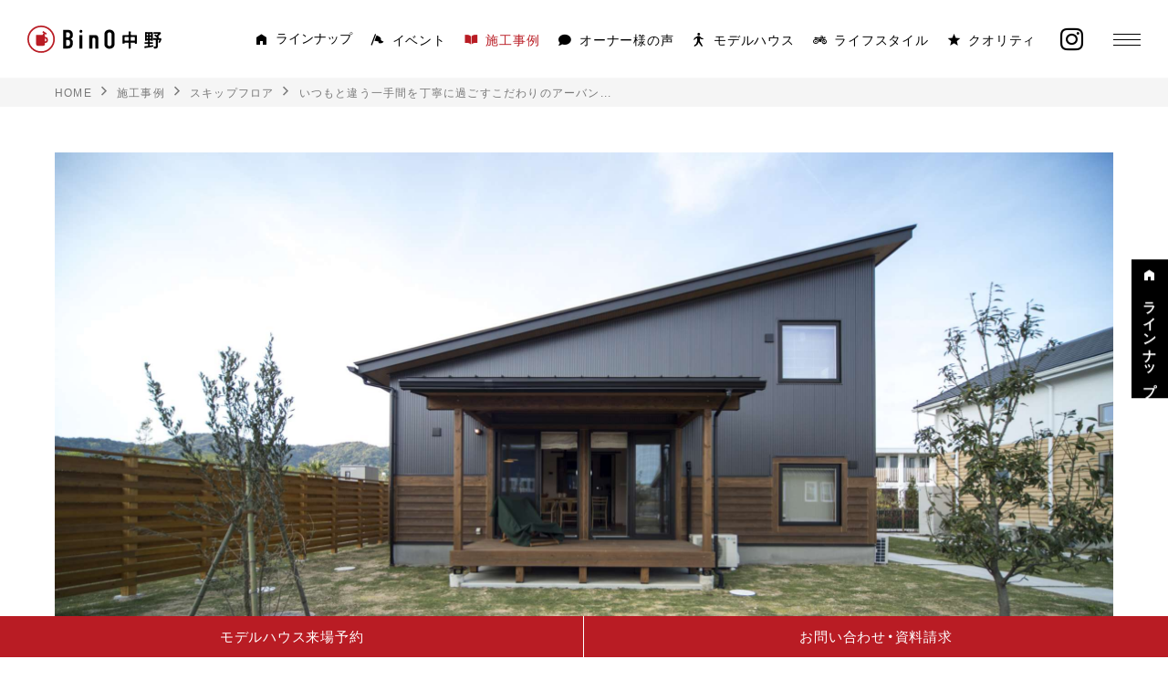

--- FILE ---
content_type: text/html; charset=UTF-8
request_url: https://bino.mizuken.jp/post_works/%E3%81%84%E3%81%A4%E3%82%82%E3%81%A8%E9%81%95%E3%81%86%E4%B8%80%E6%89%8B%E9%96%93%E3%82%92%E4%B8%81%E5%AF%A7%E3%81%AB%E9%81%8E%E3%81%94%E3%81%99%E3%81%93%E3%81%A0%E3%82%8F%E3%82%8A%E3%81%AE%E3%82%A2/
body_size: 11681
content:
<!DOCTYPE html>
<html lang="ja">

<head prefix="og:http://ogp.me/ns# fb: http://ogp.me/ns/fb# website: http://ogp.me/ns/website#">
  <!-- Google Tag Manager -->
  <script>(function(w,d,s,l,i){w[l]=w[l]||[];w[l].push({'gtm.start':
  new Date().getTime(),event:'gtm.js'});var f=d.getElementsByTagName(s)[0],
  j=d.createElement(s),dl=l!='dataLayer'?'&l='+l:'';j.async=true;j.src=
  'https://www.googletagmanager.com/gtm.js?id='+i+dl;f.parentNode.insertBefore(j,f);
  })(window,document,'script','dataLayer','GTM-MTXR7TD');</script>
  <!-- End Google Tag Manager -->

  <meta name="viewport" content="width=device-width,initial-scale=1">
  <meta charset="utf-8">
  <meta http-equiv="X-UA-Compatible" content="IE=edge">
  <meta name="theme-color" media="(prefers-color-scheme: light)" content="#B91C24">
  <meta name="theme-color" media="(prefers-color-scheme: dark)" content="#B91C24">

  <meta name="apple-mobile-web-app-title" content="Bino中野">
  <meta name="msapplication-square70x70logo" content="https://bino.mizuken.jp/wp/wp-content/themes/bino-nakano/resources/static/meta/site-tile-70x70.png?v=20230228100234">
  <meta name="msapplication-square150x150logo" content="https://bino.mizuken.jp/wp/wp-content/themes/bino-nakano/resources/static/meta/site-tile-150x150.png?v=20230228100234">
  <meta name="msapplication-wide310x150logo" content="https://bino.mizuken.jp/wp/wp-content/themes/bino-nakano/resources/static/meta/site-tile-310x150.png,?v=file_not_exist">
  <meta name="msapplication-square310x310logo" content="https://bino.mizuken.jp/wp/wp-content/themes/bino-nakano/resources/static/meta/site-tile-310x310.png?v=20230228100234">
  <meta name="msapplication-TileColor" content="#0078d7">
  <link rel="shortcut icon" type="image/vnd.microsoft.icon" href="https://bino.mizuken.jp/wp/wp-content/themes/bino-nakano/resources/static/meta/favicon.ico?v=20230228100234">
  <link rel="icon" type="image/vnd.microsoft.icon" href="https://bino.mizuken.jp/wp/wp-content/themes/bino-nakano/resources/static/meta/favicon.ico?v=20230228100234">
  <link rel="apple-touch-icon" sizes="57x57" href="https://bino.mizuken.jp/wp/wp-content/themes/bino-nakano/resources/static/meta/apple-touch-icon-57x57.png?v=20230228100234">
  <link rel="apple-touch-icon" sizes="60x60" href="https://bino.mizuken.jp/wp/wp-content/themes/bino-nakano/resources/static/meta/apple-touch-icon-60x60.png?v=20230228100234">
  <link rel="apple-touch-icon" sizes="72x72" href="https://bino.mizuken.jp/wp/wp-content/themes/bino-nakano/resources/static/meta/apple-touch-icon-72x72.png?v=20230228100234">
  <link rel="apple-touch-icon" sizes="76x76" href="https://bino.mizuken.jp/wp/wp-content/themes/bino-nakano/resources/static/meta/apple-touch-icon-76x76.png?v=20230228100234">
  <link rel="apple-touch-icon" sizes="114x114" href="https://bino.mizuken.jp/wp/wp-content/themes/bino-nakano/resources/static/meta/apple-touch-icon-114x114.png?v=20230228100234">
  <link rel="apple-touch-icon" sizes="120x120" href="https://bino.mizuken.jp/wp/wp-content/themes/bino-nakano/resources/static/meta/apple-touch-icon-120x120.png?v=20230228100234">
  <link rel="apple-touch-icon" sizes="144x144" href="https://bino.mizuken.jp/wp/wp-content/themes/bino-nakano/resources/static/meta/apple-touch-icon-144x144.png?v=20230228100234">
  <link rel="apple-touch-icon" sizes="152x152" href="https://bino.mizuken.jp/wp/wp-content/themes/bino-nakano/resources/static/meta/apple-touch-icon-152x152.png?v=20230228100234">
  <link rel="apple-touch-icon" sizes="180x180" href="https://bino.mizuken.jp/wp/wp-content/themes/bino-nakano/resources/static/meta/apple-touch-icon-180x180.png?v=20230228100234">
  <link rel="icon" type="image/png" sizes="36x36" href="https://bino.mizuken.jp/wp/wp-content/themes/bino-nakano/resources/static/meta/android-chrome-36x36.png?v=20230228100234">
  <link rel="icon" type="image/png" sizes="48x48" href="https://bino.mizuken.jp/wp/wp-content/themes/bino-nakano/resources/static/meta/android-chrome-48x48.png?v=20230228100234">
  <link rel="icon" type="image/png" sizes="72x72" href="https://bino.mizuken.jp/wp/wp-content/themes/bino-nakano/resources/static/meta/android-chrome-72x72.png?v=20230228100234">
  <link rel="icon" type="image/png" sizes="96x96" href="https://bino.mizuken.jp/wp/wp-content/themes/bino-nakano/resources/static/meta/android-chrome-96x96.png?v=20230228100234">
  <link rel="icon" type="image/png" sizes="128x128" href="https://bino.mizuken.jp/wp/wp-content/themes/bino-nakano/resources/static/meta/android-chrome-128x128.png?v=20230228100234">
  <link rel="icon" type="image/png" sizes="144x144" href="https://bino.mizuken.jp/wp/wp-content/themes/bino-nakano/resources/static/meta/android-chrome-144x144.png?v=20230228100234">
  <link rel="icon" type="image/png" sizes="152x152" href="https://bino.mizuken.jp/wp/wp-content/themes/bino-nakano/resources/static/meta/android-chrome-152x152.png?v=20230228100234">
  <link rel="icon" type="image/png" sizes="192x192" href="https://bino.mizuken.jp/wp/wp-content/themes/bino-nakano/resources/static/meta/android-chrome-192x192.png?v=20230228100234">
  <link rel="icon" type="image/png" sizes="256x256" href="https://bino.mizuken.jp/wp/wp-content/themes/bino-nakano/resources/static/meta/android-chrome-256x256.png?v=20230228100234">
  <link rel="icon" type="image/png" sizes="384x384" href="https://bino.mizuken.jp/wp/wp-content/themes/bino-nakano/resources/static/meta/android-chrome-384x384.png?v=20230228100234">
  <link rel="icon" type="image/png" sizes="512x512" href="https://bino.mizuken.jp/wp/wp-content/themes/bino-nakano/resources/static/meta/android-chrome-512x512.png?v=20230228100234">
  <link rel="icon" type="image/png" sizes="36x36" href="https://bino.mizuken.jp/wp/wp-content/themes/bino-nakano/resources/static/meta/icon-36x36.png?v=20230228100234">
  <link rel="icon" type="image/png" sizes="48x48" href="https://bino.mizuken.jp/wp/wp-content/themes/bino-nakano/resources/static/meta/icon-48x48.png?v=20230228100234">
  <link rel="icon" type="image/png" sizes="72x72" href="https://bino.mizuken.jp/wp/wp-content/themes/bino-nakano/resources/static/meta/icon-72x72.png?v=20230228100234">
  <link rel="icon" type="image/png" sizes="96x96" href="https://bino.mizuken.jp/wp/wp-content/themes/bino-nakano/resources/static/meta/icon-96x96.png?v=20230228100234">
  <link rel="icon" type="image/png" sizes="128x128" href="https://bino.mizuken.jp/wp/wp-content/themes/bino-nakano/resources/static/meta/icon-128x128.png?v=20230228100234">
  <link rel="icon" type="image/png" sizes="144x144" href="https://bino.mizuken.jp/wp/wp-content/themes/bino-nakano/resources/static/meta/icon-144x144.png?v=20230228100234">
  <link rel="icon" type="image/png" sizes="152x152" href="https://bino.mizuken.jp/wp/wp-content/themes/bino-nakano/resources/static/meta/icon-152x152.png?v=20230228100234">
  <link rel="icon" type="image/png" sizes="160x160" href="https://bino.mizuken.jp/wp/wp-content/themes/bino-nakano/resources/static/meta/icon-160x160.png?v=20230228100234">
  <link rel="icon" type="image/png" sizes="192x192" href="https://bino.mizuken.jp/wp/wp-content/themes/bino-nakano/resources/static/meta/icon-192x192.png?v=20230228100234">
  <link rel="icon" type="image/png" sizes="196x196" href="https://bino.mizuken.jp/wp/wp-content/themes/bino-nakano/resources/static/meta/icon-196x196.png?v=20230228100234">
  <link rel="icon" type="image/png" sizes="256x256" href="https://bino.mizuken.jp/wp/wp-content/themes/bino-nakano/resources/static/meta/icon-256x256.png?v=20230228100234">
  <link rel="icon" type="image/png" sizes="384x384" href="https://bino.mizuken.jp/wp/wp-content/themes/bino-nakano/resources/static/meta/icon-384x384.png?v=20230228100234">
  <link rel="icon" type="image/png" sizes="512x512" href="https://bino.mizuken.jp/wp/wp-content/themes/bino-nakano/resources/static/meta/icon-512x512.png?v=20230228100234">
  <link rel="icon" type="image/png" sizes="16x16" href="https://bino.mizuken.jp/wp/wp-content/themes/bino-nakano/resources/static/meta/icon-16x16.png?v=20230228100234">
  <link rel="icon" type="image/png" sizes="24x24" href="https://bino.mizuken.jp/wp/wp-content/themes/bino-nakano/resources/static/meta/icon-24x24.png?v=20230228100234">
  <link rel="icon" type="image/png" sizes="32x32" href="https://bino.mizuken.jp/wp/wp-content/themes/bino-nakano/resources/static/meta/icon-32x32.png?v=20230228100234">


  <!--  meta  -->
  <title>いつもと違う一手間を丁寧に過ごすこだわりのアーバン...｜BinO中野｜長野県中野市｜「自遊に、くらす。」ライフスタイル提案型住宅</title>
  <meta name="keywords" content="">
  <meta name="description" content="「自遊に、くらす。」をコンセプトに、スキップフロア、平屋、2階建て、小屋のラインナップでワクワクするくらしをご提案。BinO中野で理想の家づくりを叶えよう。					">
  <meta property="og:type" content="website">
  <meta property="og:description" content="「自遊に、くらす。」をコンセプトに、スキップフロア、平屋、2階建て、小屋のラインナップでワクワクするくらしをご提案。BinO中野で理想の家づくりを叶えよう。					">
  <meta property="og:title" content="いつもと違う一手間を丁寧に過ごすこだわりのアーバン...｜BinO中野｜長野県中野市｜「自遊に、くらす。」ライフスタイル提案型住宅">
  <meta property="og:url" content="https://bino.mizuken.jp/post_works/%E3%81%84%E3%81%A4%E3%82%82%E3%81%A8%E9%81%95%E3%81%86%E4%B8%80%E6%89%8B%E9%96%93%E3%82%92%E4%B8%81%E5%AF%A7%E3%81%AB%E9%81%8E%E3%81%94%E3%81%99%E3%81%93%E3%81%A0%E3%82%8F%E3%82%8A%E3%81%AE%E3%82%A2/">
  <meta property="og:site_name" content="">
  <meta property="og:image" content="https://bino.mizuken.jp/wp/wp-content/themes/bino-nakano/resources/static/meta/ogp.png">
  <meta name="twitter:card" content="summary">
  <meta name="twitter:description" content="「自遊に、くらす。」をコンセプトに、スキップフロア、平屋、2階建て、小屋のラインナップでワクワクするくらしをご提案。BinO中野で理想の家づくりを叶えよう。					">
  <meta name="twitter:title" content="いつもと違う一手間を丁寧に過ごすこだわりのアーバン...｜BinO中野｜長野県中野市｜「自遊に、くらす。」ライフスタイル提案型住宅">
  <meta name="twitter:url" content="https://bino.mizuken.jp/post_works/%E3%81%84%E3%81%A4%E3%82%82%E3%81%A8%E9%81%95%E3%81%86%E4%B8%80%E6%89%8B%E9%96%93%E3%82%92%E4%B8%81%E5%AF%A7%E3%81%AB%E9%81%8E%E3%81%94%E3%81%99%E3%81%93%E3%81%A0%E3%82%8F%E3%82%8A%E3%81%AE%E3%82%A2/">
  <meta name="twitter:image" content="https://bino.mizuken.jp/wp/wp-content/themes/bino-nakano/resources/static/meta/ogp.png">
  <meta name="twitter:domain" content="https://bino.mizuken.jp">
  <meta name="twitter:image::width" content="1200">
  <meta name="twitter:image::height" content="630">
  <meta name="twitter:creator" content="">
  <meta name="twitter:site" content="">

  <link rel="stylesheet" href="https://cdn.jsdelivr.net/yakuhanjp/1.3.1/css/yakuhanjp.min.css">
  <link rel="stylesheet" href="https://fonts.googleapis.com/css2?family=Noto+Sans+JP:wght400;500;700&display=swap">
  <link href="https://bino.mizuken.jp/wp/wp-content/themes/bino-nakano/resources/static/font/icomoon/style.css?v=20230228100946" rel="stylesheet" type="text/css" media="all" />
  <!-- webfont -->
  <link rel="stylesheet" href="https://use.typekit.net/wlu1dor.css">
  <!-- webfont END -->

  <link href="https://bino.mizuken.jp/wp/wp-content/themes/bino-nakano/resources/assets/css/app.css?v=20230530092838" rel="stylesheet" type="text/css" media="all" />

  <!-- css -->
  

  <meta name='robots' content='max-image-preview:large' />
<script type="text/javascript">
window._wpemojiSettings = {"baseUrl":"https:\/\/s.w.org\/images\/core\/emoji\/14.0.0\/72x72\/","ext":".png","svgUrl":"https:\/\/s.w.org\/images\/core\/emoji\/14.0.0\/svg\/","svgExt":".svg","source":{"concatemoji":"https:\/\/bino.mizuken.jp\/wp\/wp-includes\/js\/wp-emoji-release.min.js?ver=6.1.1"}};
/*! This file is auto-generated */
!function(e,a,t){var n,r,o,i=a.createElement("canvas"),p=i.getContext&&i.getContext("2d");function s(e,t){var a=String.fromCharCode,e=(p.clearRect(0,0,i.width,i.height),p.fillText(a.apply(this,e),0,0),i.toDataURL());return p.clearRect(0,0,i.width,i.height),p.fillText(a.apply(this,t),0,0),e===i.toDataURL()}function c(e){var t=a.createElement("script");t.src=e,t.defer=t.type="text/javascript",a.getElementsByTagName("head")[0].appendChild(t)}for(o=Array("flag","emoji"),t.supports={everything:!0,everythingExceptFlag:!0},r=0;r<o.length;r++)t.supports[o[r]]=function(e){if(p&&p.fillText)switch(p.textBaseline="top",p.font="600 32px Arial",e){case"flag":return s([127987,65039,8205,9895,65039],[127987,65039,8203,9895,65039])?!1:!s([55356,56826,55356,56819],[55356,56826,8203,55356,56819])&&!s([55356,57332,56128,56423,56128,56418,56128,56421,56128,56430,56128,56423,56128,56447],[55356,57332,8203,56128,56423,8203,56128,56418,8203,56128,56421,8203,56128,56430,8203,56128,56423,8203,56128,56447]);case"emoji":return!s([129777,127995,8205,129778,127999],[129777,127995,8203,129778,127999])}return!1}(o[r]),t.supports.everything=t.supports.everything&&t.supports[o[r]],"flag"!==o[r]&&(t.supports.everythingExceptFlag=t.supports.everythingExceptFlag&&t.supports[o[r]]);t.supports.everythingExceptFlag=t.supports.everythingExceptFlag&&!t.supports.flag,t.DOMReady=!1,t.readyCallback=function(){t.DOMReady=!0},t.supports.everything||(n=function(){t.readyCallback()},a.addEventListener?(a.addEventListener("DOMContentLoaded",n,!1),e.addEventListener("load",n,!1)):(e.attachEvent("onload",n),a.attachEvent("onreadystatechange",function(){"complete"===a.readyState&&t.readyCallback()})),(e=t.source||{}).concatemoji?c(e.concatemoji):e.wpemoji&&e.twemoji&&(c(e.twemoji),c(e.wpemoji)))}(window,document,window._wpemojiSettings);
</script>
<style type="text/css">
img.wp-smiley,
img.emoji {
	display: inline !important;
	border: none !important;
	box-shadow: none !important;
	height: 1em !important;
	width: 1em !important;
	margin: 0 0.07em !important;
	vertical-align: -0.1em !important;
	background: none !important;
	padding: 0 !important;
}
</style>
	<link rel='stylesheet' id='wp-block-library-css' href='https://bino.mizuken.jp/wp/wp-includes/css/dist/block-library/style.min.css?ver=6.1.1' type='text/css' media='all' />
<link rel='stylesheet' id='classic-theme-styles-css' href='https://bino.mizuken.jp/wp/wp-includes/css/classic-themes.min.css?ver=1' type='text/css' media='all' />
<style id='global-styles-inline-css' type='text/css'>
body{--wp--preset--color--black: #000000;--wp--preset--color--cyan-bluish-gray: #abb8c3;--wp--preset--color--white: #ffffff;--wp--preset--color--pale-pink: #f78da7;--wp--preset--color--vivid-red: #cf2e2e;--wp--preset--color--luminous-vivid-orange: #ff6900;--wp--preset--color--luminous-vivid-amber: #fcb900;--wp--preset--color--light-green-cyan: #7bdcb5;--wp--preset--color--vivid-green-cyan: #00d084;--wp--preset--color--pale-cyan-blue: #8ed1fc;--wp--preset--color--vivid-cyan-blue: #0693e3;--wp--preset--color--vivid-purple: #9b51e0;--wp--preset--gradient--vivid-cyan-blue-to-vivid-purple: linear-gradient(135deg,rgba(6,147,227,1) 0%,rgb(155,81,224) 100%);--wp--preset--gradient--light-green-cyan-to-vivid-green-cyan: linear-gradient(135deg,rgb(122,220,180) 0%,rgb(0,208,130) 100%);--wp--preset--gradient--luminous-vivid-amber-to-luminous-vivid-orange: linear-gradient(135deg,rgba(252,185,0,1) 0%,rgba(255,105,0,1) 100%);--wp--preset--gradient--luminous-vivid-orange-to-vivid-red: linear-gradient(135deg,rgba(255,105,0,1) 0%,rgb(207,46,46) 100%);--wp--preset--gradient--very-light-gray-to-cyan-bluish-gray: linear-gradient(135deg,rgb(238,238,238) 0%,rgb(169,184,195) 100%);--wp--preset--gradient--cool-to-warm-spectrum: linear-gradient(135deg,rgb(74,234,220) 0%,rgb(151,120,209) 20%,rgb(207,42,186) 40%,rgb(238,44,130) 60%,rgb(251,105,98) 80%,rgb(254,248,76) 100%);--wp--preset--gradient--blush-light-purple: linear-gradient(135deg,rgb(255,206,236) 0%,rgb(152,150,240) 100%);--wp--preset--gradient--blush-bordeaux: linear-gradient(135deg,rgb(254,205,165) 0%,rgb(254,45,45) 50%,rgb(107,0,62) 100%);--wp--preset--gradient--luminous-dusk: linear-gradient(135deg,rgb(255,203,112) 0%,rgb(199,81,192) 50%,rgb(65,88,208) 100%);--wp--preset--gradient--pale-ocean: linear-gradient(135deg,rgb(255,245,203) 0%,rgb(182,227,212) 50%,rgb(51,167,181) 100%);--wp--preset--gradient--electric-grass: linear-gradient(135deg,rgb(202,248,128) 0%,rgb(113,206,126) 100%);--wp--preset--gradient--midnight: linear-gradient(135deg,rgb(2,3,129) 0%,rgb(40,116,252) 100%);--wp--preset--duotone--dark-grayscale: url('#wp-duotone-dark-grayscale');--wp--preset--duotone--grayscale: url('#wp-duotone-grayscale');--wp--preset--duotone--purple-yellow: url('#wp-duotone-purple-yellow');--wp--preset--duotone--blue-red: url('#wp-duotone-blue-red');--wp--preset--duotone--midnight: url('#wp-duotone-midnight');--wp--preset--duotone--magenta-yellow: url('#wp-duotone-magenta-yellow');--wp--preset--duotone--purple-green: url('#wp-duotone-purple-green');--wp--preset--duotone--blue-orange: url('#wp-duotone-blue-orange');--wp--preset--font-size--small: 13px;--wp--preset--font-size--medium: 20px;--wp--preset--font-size--large: 36px;--wp--preset--font-size--x-large: 42px;--wp--preset--spacing--20: 0.44rem;--wp--preset--spacing--30: 0.67rem;--wp--preset--spacing--40: 1rem;--wp--preset--spacing--50: 1.5rem;--wp--preset--spacing--60: 2.25rem;--wp--preset--spacing--70: 3.38rem;--wp--preset--spacing--80: 5.06rem;}:where(.is-layout-flex){gap: 0.5em;}body .is-layout-flow > .alignleft{float: left;margin-inline-start: 0;margin-inline-end: 2em;}body .is-layout-flow > .alignright{float: right;margin-inline-start: 2em;margin-inline-end: 0;}body .is-layout-flow > .aligncenter{margin-left: auto !important;margin-right: auto !important;}body .is-layout-constrained > .alignleft{float: left;margin-inline-start: 0;margin-inline-end: 2em;}body .is-layout-constrained > .alignright{float: right;margin-inline-start: 2em;margin-inline-end: 0;}body .is-layout-constrained > .aligncenter{margin-left: auto !important;margin-right: auto !important;}body .is-layout-constrained > :where(:not(.alignleft):not(.alignright):not(.alignfull)){max-width: var(--wp--style--global--content-size);margin-left: auto !important;margin-right: auto !important;}body .is-layout-constrained > .alignwide{max-width: var(--wp--style--global--wide-size);}body .is-layout-flex{display: flex;}body .is-layout-flex{flex-wrap: wrap;align-items: center;}body .is-layout-flex > *{margin: 0;}:where(.wp-block-columns.is-layout-flex){gap: 2em;}.has-black-color{color: var(--wp--preset--color--black) !important;}.has-cyan-bluish-gray-color{color: var(--wp--preset--color--cyan-bluish-gray) !important;}.has-white-color{color: var(--wp--preset--color--white) !important;}.has-pale-pink-color{color: var(--wp--preset--color--pale-pink) !important;}.has-vivid-red-color{color: var(--wp--preset--color--vivid-red) !important;}.has-luminous-vivid-orange-color{color: var(--wp--preset--color--luminous-vivid-orange) !important;}.has-luminous-vivid-amber-color{color: var(--wp--preset--color--luminous-vivid-amber) !important;}.has-light-green-cyan-color{color: var(--wp--preset--color--light-green-cyan) !important;}.has-vivid-green-cyan-color{color: var(--wp--preset--color--vivid-green-cyan) !important;}.has-pale-cyan-blue-color{color: var(--wp--preset--color--pale-cyan-blue) !important;}.has-vivid-cyan-blue-color{color: var(--wp--preset--color--vivid-cyan-blue) !important;}.has-vivid-purple-color{color: var(--wp--preset--color--vivid-purple) !important;}.has-black-background-color{background-color: var(--wp--preset--color--black) !important;}.has-cyan-bluish-gray-background-color{background-color: var(--wp--preset--color--cyan-bluish-gray) !important;}.has-white-background-color{background-color: var(--wp--preset--color--white) !important;}.has-pale-pink-background-color{background-color: var(--wp--preset--color--pale-pink) !important;}.has-vivid-red-background-color{background-color: var(--wp--preset--color--vivid-red) !important;}.has-luminous-vivid-orange-background-color{background-color: var(--wp--preset--color--luminous-vivid-orange) !important;}.has-luminous-vivid-amber-background-color{background-color: var(--wp--preset--color--luminous-vivid-amber) !important;}.has-light-green-cyan-background-color{background-color: var(--wp--preset--color--light-green-cyan) !important;}.has-vivid-green-cyan-background-color{background-color: var(--wp--preset--color--vivid-green-cyan) !important;}.has-pale-cyan-blue-background-color{background-color: var(--wp--preset--color--pale-cyan-blue) !important;}.has-vivid-cyan-blue-background-color{background-color: var(--wp--preset--color--vivid-cyan-blue) !important;}.has-vivid-purple-background-color{background-color: var(--wp--preset--color--vivid-purple) !important;}.has-black-border-color{border-color: var(--wp--preset--color--black) !important;}.has-cyan-bluish-gray-border-color{border-color: var(--wp--preset--color--cyan-bluish-gray) !important;}.has-white-border-color{border-color: var(--wp--preset--color--white) !important;}.has-pale-pink-border-color{border-color: var(--wp--preset--color--pale-pink) !important;}.has-vivid-red-border-color{border-color: var(--wp--preset--color--vivid-red) !important;}.has-luminous-vivid-orange-border-color{border-color: var(--wp--preset--color--luminous-vivid-orange) !important;}.has-luminous-vivid-amber-border-color{border-color: var(--wp--preset--color--luminous-vivid-amber) !important;}.has-light-green-cyan-border-color{border-color: var(--wp--preset--color--light-green-cyan) !important;}.has-vivid-green-cyan-border-color{border-color: var(--wp--preset--color--vivid-green-cyan) !important;}.has-pale-cyan-blue-border-color{border-color: var(--wp--preset--color--pale-cyan-blue) !important;}.has-vivid-cyan-blue-border-color{border-color: var(--wp--preset--color--vivid-cyan-blue) !important;}.has-vivid-purple-border-color{border-color: var(--wp--preset--color--vivid-purple) !important;}.has-vivid-cyan-blue-to-vivid-purple-gradient-background{background: var(--wp--preset--gradient--vivid-cyan-blue-to-vivid-purple) !important;}.has-light-green-cyan-to-vivid-green-cyan-gradient-background{background: var(--wp--preset--gradient--light-green-cyan-to-vivid-green-cyan) !important;}.has-luminous-vivid-amber-to-luminous-vivid-orange-gradient-background{background: var(--wp--preset--gradient--luminous-vivid-amber-to-luminous-vivid-orange) !important;}.has-luminous-vivid-orange-to-vivid-red-gradient-background{background: var(--wp--preset--gradient--luminous-vivid-orange-to-vivid-red) !important;}.has-very-light-gray-to-cyan-bluish-gray-gradient-background{background: var(--wp--preset--gradient--very-light-gray-to-cyan-bluish-gray) !important;}.has-cool-to-warm-spectrum-gradient-background{background: var(--wp--preset--gradient--cool-to-warm-spectrum) !important;}.has-blush-light-purple-gradient-background{background: var(--wp--preset--gradient--blush-light-purple) !important;}.has-blush-bordeaux-gradient-background{background: var(--wp--preset--gradient--blush-bordeaux) !important;}.has-luminous-dusk-gradient-background{background: var(--wp--preset--gradient--luminous-dusk) !important;}.has-pale-ocean-gradient-background{background: var(--wp--preset--gradient--pale-ocean) !important;}.has-electric-grass-gradient-background{background: var(--wp--preset--gradient--electric-grass) !important;}.has-midnight-gradient-background{background: var(--wp--preset--gradient--midnight) !important;}.has-small-font-size{font-size: var(--wp--preset--font-size--small) !important;}.has-medium-font-size{font-size: var(--wp--preset--font-size--medium) !important;}.has-large-font-size{font-size: var(--wp--preset--font-size--large) !important;}.has-x-large-font-size{font-size: var(--wp--preset--font-size--x-large) !important;}
.wp-block-navigation a:where(:not(.wp-element-button)){color: inherit;}
:where(.wp-block-columns.is-layout-flex){gap: 2em;}
.wp-block-pullquote{font-size: 1.5em;line-height: 1.6;}
</style>
<link rel="https://api.w.org/" href="https://bino.mizuken.jp/wp-json/" /><link rel="alternate" type="application/json" href="https://bino.mizuken.jp/wp-json/wp/v2/post_works/476" /><link rel="EditURI" type="application/rsd+xml" title="RSD" href="https://bino.mizuken.jp/wp/xmlrpc.php?rsd" />
<link rel="wlwmanifest" type="application/wlwmanifest+xml" href="https://bino.mizuken.jp/wp/wp-includes/wlwmanifest.xml" />
<meta name="generator" content="WordPress 6.1.1" />
<link rel="canonical" href="https://bino.mizuken.jp/post_works/%e3%81%84%e3%81%a4%e3%82%82%e3%81%a8%e9%81%95%e3%81%86%e4%b8%80%e6%89%8b%e9%96%93%e3%82%92%e4%b8%81%e5%af%a7%e3%81%ab%e9%81%8e%e3%81%94%e3%81%99%e3%81%93%e3%81%a0%e3%82%8f%e3%82%8a%e3%81%ae%e3%82%a2/" />
<link rel='shortlink' href='https://bino.mizuken.jp/?p=476' />
<link rel="alternate" type="application/json+oembed" href="https://bino.mizuken.jp/wp-json/oembed/1.0/embed?url=https%3A%2F%2Fbino.mizuken.jp%2Fpost_works%2F%25e3%2581%2584%25e3%2581%25a4%25e3%2582%2582%25e3%2581%25a8%25e9%2581%2595%25e3%2581%2586%25e4%25b8%2580%25e6%2589%258b%25e9%2596%2593%25e3%2582%2592%25e4%25b8%2581%25e5%25af%25a7%25e3%2581%25ab%25e9%2581%258e%25e3%2581%2594%25e3%2581%2599%25e3%2581%2593%25e3%2581%25a0%25e3%2582%258f%25e3%2582%258a%25e3%2581%25ae%25e3%2582%25a2%2F" />
<link rel="alternate" type="text/xml+oembed" href="https://bino.mizuken.jp/wp-json/oembed/1.0/embed?url=https%3A%2F%2Fbino.mizuken.jp%2Fpost_works%2F%25e3%2581%2584%25e3%2581%25a4%25e3%2582%2582%25e3%2581%25a8%25e9%2581%2595%25e3%2581%2586%25e4%25b8%2580%25e6%2589%258b%25e9%2596%2593%25e3%2582%2592%25e4%25b8%2581%25e5%25af%25a7%25e3%2581%25ab%25e9%2581%258e%25e3%2581%2594%25e3%2581%2599%25e3%2581%2593%25e3%2581%25a0%25e3%2582%258f%25e3%2582%258a%25e3%2581%25ae%25e3%2582%25a2%2F&#038;format=xml" />
</head>

<body>
  <!-- Google Tag Manager (noscript) -->
  <noscript><iframe src="https://www.googletagmanager.com/ns.html?id=GTM-MTXR7TD"
  height="0" width="0" style="display:none;visibility:hidden"></iframe></noscript>
  <!-- End Google Tag Manager (noscript) -->

  <!-- content -->
  <header class="c_header t_flex" data-button-header="hamburger-button-header"><h1 class="c_header-logo"><a href="https://bino.mizuken.jp/"><img src="https://bino.mizuken.jp/wp/wp-content/themes/bino-nakano/resources/assets/images/components/logo.svg?v=20230228100946" alt="Bino中野" decoding="async" width="195" height="40"/></a></h1><nav class="c_header-navigation t_flex"><ul class="c_navigation t_flex u_weight500"><li class="c_navigation-list c_navigation-list__mega "><button class="t_flex c_navigation-list-link" type="button" data-button="mega-button" aria-expanded="false"><i class="icon-lineup"></i><span>ラインナップ</span></button><div class="c_megaMenu" data-button-contents="mega-button-contents" aria-expanded="false"><div class="t_wrapper t_flex c_megaMenu-body"><aside class="c_megaMenu-side"><a class="c_megaMenu-side-all" href="https://bino.mizuken.jp/lineup/">すべて見る</a><ul class="c_megaMenu-side-list" data-tab-target="tab-item"><li class="c_megaMenu-side-list-item isActive"><a class="c_megaMenu-side-list-item-link t_flex" href="https://bino.mizuken.jp/lineup/flat"><div class="c_megaMenu-side-list-item-link-view t_flex p_lineUpCategory"><span class="p_lineUpCategory-icon"><img src="https://bino.mizuken.jp/wp/wp-content/themes/bino-nakano/resources/assets/images/components/icon_nav_flat.svg?v=20230228100234" alt="FLAT" decoding="async" width="32" height="26"/></span><p class="u_weight700 p_lineUpCategory-text">平屋</p></div><i class="icon-arrow_right"></i></a></li><li class="c_megaMenu-side-list-item"><a class="c_megaMenu-side-list-item-link t_flex" href="https://bino.mizuken.jp/lineup/skipfloor"><div class="c_megaMenu-side-list-item-link-view t_flex p_lineUpCategory"><span class="p_lineUpCategory-icon"><img src="https://bino.mizuken.jp/wp/wp-content/themes/bino-nakano/resources/assets/images/components/icon_nav_skipfloor.svg?v=20230228100234" alt="FLAT" decoding="async" width="32" height="26"/></span><p class="u_weight700 p_lineUpCategory-text">スキップフロア</p></div><i class="icon-arrow_right"></i></a></li><li class="c_megaMenu-side-list-item"><a class="c_megaMenu-side-list-item-link t_flex" href="https://bino.mizuken.jp/lineup/twofloor"><div class="c_megaMenu-side-list-item-link-view t_flex p_lineUpCategory"><span class="p_lineUpCategory-icon"><img src="https://bino.mizuken.jp/wp/wp-content/themes/bino-nakano/resources/assets/images/components/icon_nav_twofloor.svg?v=20230228100234" alt="FLAT" decoding="async" width="32" height="26"/></span><p class="u_weight700 p_lineUpCategory-text">2階建て</p></div><i class="icon-arrow_right"></i></a></li><li class="c_megaMenu-side-list-item"><a class="c_megaMenu-side-list-item-link t_flex" href="https://bino.mizuken.jp/lineup/tinyhouse"><div class="c_megaMenu-side-list-item-link-view t_flex p_lineUpCategory"><span class="p_lineUpCategory-icon"><img src="https://bino.mizuken.jp/wp/wp-content/themes/bino-nakano/resources/assets/images/components/icon_nav_tinyhouse.svg?v=20230228100234" alt="FLAT" decoding="async" width="32" height="26"/></span><p class="u_weight700 p_lineUpCategory-text">小屋</p></div><i class="icon-arrow_right"></i></a></li><li class="c_megaMenu-side-list-item"><a class="c_megaMenu-side-list-item-link t_flex" href="https://bino.mizuken.jp/lineup/loghouse"><div class="c_megaMenu-side-list-item-link-view t_flex p_lineUpCategory"><span class="p_lineUpCategory-icon"><img src="https://bino.mizuken.jp/wp/wp-content/themes/bino-nakano/resources/assets/images/components/icon_nav_loghouse.svg?v=20230228100234" alt="FLAT" decoding="async" width="32" height="26"/></span><p class="u_weight700 p_lineUpCategory-text">ログハウス</p></div><i class="icon-arrow_right"></i></a></li></ul></aside><div class="c_megaMenu-contents" data-tab-contents="tab-item"><ul class="c_megaMenu-contents-list t_flex p_list t_flex p_list__menu"><li class="p_list-item p_post"><a class="p_hover" href="https://bino.mizuken.jp/lineup/flat/1268"><div class="p_post-thumbnail p_hover-thumbnail p_hover-thumbnail__center p_list-item-thumbnail"><img class="t_center" src="https://bino.mizuken.jp/wp/wp-content/uploads/2023/08/e584fbfaa0bb2a7b7773ad74ced11e85.jpg" alt="PEEAKS" decoding="async"/></div><div class="p_post-read"><b class="u_letter-spacing100 u_weight700">PEEAKS</b><p>ロフトを楽しむ平屋</p></div></a></li><li class="p_list-item p_post"><a class="p_hover" href="https://bino.mizuken.jp/lineup/flat/70"><div class="p_post-thumbnail p_hover-thumbnail p_hover-thumbnail__center p_list-item-thumbnail"><img class="t_center" src="https://bino.mizuken.jp/wp/wp-content/uploads/2023/01/1a6416fa3279bd60dac5b6a5484dc0bd.jpg" alt="COVACO" decoding="async"/></div><div class="p_post-read"><b class="u_letter-spacing100 u_weight700">COVACO</b><p>家の原点「平屋」</p></div></a></li><li class="p_list-item p_post"><a class="p_hover" href="https://bino.mizuken.jp/lineup/flat/195"><div class="p_post-thumbnail p_hover-thumbnail p_hover-thumbnail__center p_list-item-thumbnail"><img class="t_center" src="https://bino.mizuken.jp/wp/wp-content/uploads/2023/01/039ea581f5f545910d4d9a93a6aa380e.jpg" alt="MONICA" decoding="async"/></div><div class="p_post-read"><b class="u_letter-spacing100 u_weight700">MONICA</b><p>太陽と海が似合う平屋</p></div></a></li><li class="p_list-item p_post"><a class="p_hover" href="https://bino.mizuken.jp/lineup/flat/207"><div class="p_post-thumbnail p_hover-thumbnail p_hover-thumbnail__center p_list-item-thumbnail"><img class="t_center" src="https://bino.mizuken.jp/wp/wp-content/uploads/2023/01/bbb607f65d0f3c00220ad092d7e960e6.jpg" alt="TREK" decoding="async"/></div><div class="p_post-read"><b class="u_letter-spacing100 u_weight700">TREK</b><p>トキドキを愉しむ平屋</p></div></a></li></ul><ul class="c_megaMenu-contents-list t_flex p_list t_flex p_list__menu"><li class="p_list-item p_post"><a class="p_hover" href="https://bino.mizuken.jp/lineup/skipfloor/218"><div class="p_post-thumbnail p_hover-thumbnail p_hover-thumbnail__center p_list-item-thumbnail"><img class="t_center" src="https://bino.mizuken.jp/wp/wp-content/uploads/2023/01/b778cbf1df5d5fbd3f06b35cef6227ff.jpg" alt="CAMP" decoding="async"/></div><div class="p_post-read"><b class="u_letter-spacing100 u_weight700">CAMP</b><p>家は家族のベースキャンプ</p></div></a></li><li class="p_list-item p_post"><a class="p_hover" href="https://bino.mizuken.jp/lineup/skipfloor/232"><div class="p_post-thumbnail p_hover-thumbnail p_hover-thumbnail__center p_list-item-thumbnail"><img class="t_center" src="https://bino.mizuken.jp/wp/wp-content/uploads/2023/01/89a2d827c6143a83afa4b4459ab04514.jpg" alt="B-CRAFT" decoding="async"/></div><div class="p_post-read"><b class="u_letter-spacing100 u_weight700">B-CRAFT</b><p>自分らしくクラフトする家</p></div></a></li><li class="p_list-item p_post"><a class="p_hover" href="https://bino.mizuken.jp/lineup/skipfloor/245"><div class="p_post-thumbnail p_hover-thumbnail p_hover-thumbnail__center p_list-item-thumbnail"><img class="t_center" src="https://bino.mizuken.jp/wp/wp-content/uploads/2023/01/f7c51079858a424f7aa5416404ff30f8.jpg" alt="ALLen" decoding="async"/></div><div class="p_post-read"><b class="u_letter-spacing100 u_weight700">ALLen</b><p>家族とともに育つ家</p></div></a></li><li class="p_list-item p_post"><a class="p_hover" href="https://bino.mizuken.jp/lineup/skipfloor/257"><div class="p_post-thumbnail p_hover-thumbnail p_hover-thumbnail__center p_list-item-thumbnail"><img class="t_center" src="https://bino.mizuken.jp/wp/wp-content/uploads/2023/01/32e4238ba9fb98c8c8ed0cb9dab46f8b.jpg" alt="WAVE" decoding="async"/></div><div class="p_post-read"><b class="u_letter-spacing100 u_weight700">WAVE</b><p>コンパクトリッチな家</p></div></a></li><li class="p_list-item p_post"><a class="p_hover" href="https://bino.mizuken.jp/lineup/skipfloor/278"><div class="p_post-thumbnail p_hover-thumbnail p_hover-thumbnail__center p_list-item-thumbnail"><img class="t_center" src="https://bino.mizuken.jp/wp/wp-content/uploads/2023/01/1f391d97827fc9cdd7bf8c9be5474bc5.jpg" alt="VILLS" decoding="async"/></div><div class="p_post-read"><b class="u_letter-spacing100 u_weight700">VILLS</b><p>ベランピングを楽しむ家</p></div></a></li><li class="p_list-item p_post"><a class="p_hover" href="https://bino.mizuken.jp/lineup/skipfloor/286"><div class="p_post-thumbnail p_hover-thumbnail p_hover-thumbnail__center p_list-item-thumbnail"><img class="t_center" src="https://bino.mizuken.jp/wp/wp-content/uploads/2023/01/83e79aa136e123fd416d18c2f13b0e38.jpg" alt="MiMi" decoding="async"/></div><div class="p_post-read"><b class="u_letter-spacing100 u_weight700">MiMi</b><p>ママが自遊になれる家</p></div></a></li><li class="p_list-item p_post"><a class="p_hover" href="https://bino.mizuken.jp/lineup/skipfloor/294"><div class="p_post-thumbnail p_hover-thumbnail p_hover-thumbnail__center p_list-item-thumbnail"><img class="t_center" src="https://bino.mizuken.jp/wp/wp-content/uploads/2023/01/86011b5af98fc469fb91173cf3eacb1a.jpg" alt="Earth Park" decoding="async"/></div><div class="p_post-read"><b class="u_letter-spacing100 u_weight700">Earth Park</b><p>宙を感じる家</p></div></a></li></ul><ul class="c_megaMenu-contents-list t_flex p_list t_flex p_list__menu"><li class="p_list-item p_post"><a class="p_hover" href="https://bino.mizuken.jp/lineup/twofloor/306"><div class="p_post-thumbnail p_hover-thumbnail p_hover-thumbnail__center p_list-item-thumbnail"><img class="t_center" src="https://bino.mizuken.jp/wp/wp-content/uploads/2023/01/a75ecabd85c354006cf6a9406e391608.jpg" alt="LOAFER" decoding="async"/></div><div class="p_post-read"><b class="u_letter-spacing100 u_weight700">LOAFER</b><p>平屋+αのロフトハウス</p></div></a></li><li class="p_list-item p_post"><a class="p_hover" href="https://bino.mizuken.jp/lineup/twofloor/322"><div class="p_post-thumbnail p_hover-thumbnail p_hover-thumbnail__center p_list-item-thumbnail"><img class="t_center" src="https://bino.mizuken.jp/wp/wp-content/uploads/2023/01/1980cdbe368bdf92639ee3916651aaac.jpg" alt="POCHE" decoding="async"/></div><div class="p_post-read"><b class="u_letter-spacing100 u_weight700">POCHE</b><p>秘密のポケットで楽しく暮らす</p></div></a></li><li class="p_list-item p_post"><a class="p_hover" href="https://bino.mizuken.jp/lineup/twofloor/330"><div class="p_post-thumbnail p_hover-thumbnail p_hover-thumbnail__center p_list-item-thumbnail"><img class="t_center" src="https://bino.mizuken.jp/wp/wp-content/uploads/2023/01/96beb3822ac19f3c64b71e42b3cc5363.jpg" alt="CABIN" decoding="async"/></div><div class="p_post-read"><b class="u_letter-spacing100 u_weight700">CABIN</b><p>暮らしを楽しむ最小形</p></div></a></li><li class="p_list-item p_post"><a class="p_hover" href="https://bino.mizuken.jp/lineup/twofloor/339"><div class="p_post-thumbnail p_hover-thumbnail p_hover-thumbnail__center p_list-item-thumbnail"><img class="t_center" src="https://bino.mizuken.jp/wp/wp-content/uploads/2023/01/699d4089cfbb4534c35a40c9fc19117f.jpg" alt="BOOOTS" decoding="async"/></div><div class="p_post-read"><b class="u_letter-spacing100 u_weight700">BOOOTS</b><p>窓を楽しむ家</p></div></a></li><li class="p_list-item p_post"><a class="p_hover" href="https://bino.mizuken.jp/lineup/twofloor/351"><div class="p_post-thumbnail p_hover-thumbnail p_hover-thumbnail__center p_list-item-thumbnail"><img class="t_center" src="https://bino.mizuken.jp/wp/wp-content/uploads/2023/01/9b5f467319bbabaa324f5ca03c6c3185.jpg" alt="EJY" decoding="async"/></div><div class="p_post-read"><b class="u_letter-spacing100 u_weight700">EJY</b><p>おうち時間を楽しむスモールハウス</p></div></a></li></ul><ul class="c_megaMenu-contents-list t_flex p_list t_flex p_list__menu"><li class="p_list-item p_post"><a class="p_hover" href="https://bino.mizuken.jp/lineup/tinyhouse/360"><div class="p_post-thumbnail p_hover-thumbnail p_hover-thumbnail__center p_list-item-thumbnail"><img class="t_center" src="https://bino.mizuken.jp/wp/wp-content/uploads/2023/01/fa3f3c068f74b423a731c0ac7aa3efe6.jpg" alt="COCKPIT" decoding="async"/></div><div class="p_post-read"><b class="u_letter-spacing100 u_weight700">COCKPIT</b><p>自遊な秘密基地</p></div></a></li><li class="p_list-item p_post"><a class="p_hover" href="https://bino.mizuken.jp/lineup/tinyhouse/370"><div class="p_post-thumbnail p_hover-thumbnail p_hover-thumbnail__center p_list-item-thumbnail"><img class="t_center" src="https://bino.mizuken.jp/wp/wp-content/uploads/2023/01/9044b154e996ce708a08ce1a04f0710a.jpg" alt="58HOUSE" decoding="async"/></div><div class="p_post-read"><b class="u_letter-spacing100 u_weight700">58HOUSE</b><p>小さな秘密基地</p></div></a></li><li class="p_list-item p_post"><a class="p_hover" href="https://bino.mizuken.jp/lineup/tinyhouse/376"><div class="p_post-thumbnail p_hover-thumbnail p_hover-thumbnail__center p_list-item-thumbnail"><img class="t_center" src="https://bino.mizuken.jp/wp/wp-content/uploads/2023/01/be1d4f9476306ef4ac8ed533cb52e5e7.jpg" alt="58TRUCK" decoding="async"/></div><div class="p_post-read"><b class="u_letter-spacing100 u_weight700">58TRUCK</b><p>小さな秘密基地</p></div></a></li></ul><ul class="c_megaMenu-contents-list t_flex p_list t_flex p_list__menu"><li class="p_list-item p_post"><a class="p_hover" href="https://bino.mizuken.jp/lineup/loghouse/380"><div class="p_post-thumbnail p_hover-thumbnail p_hover-thumbnail__center p_list-item-thumbnail"><img class="t_center" src="https://bino.mizuken.jp/wp/wp-content/uploads/2023/01/f87d308eed4f966e86e95ee904f6c279.jpg" alt="HANDS LOG" decoding="async"/></div><div class="p_post-read"><b class="u_letter-spacing100 u_weight700">HANDS LOG</b><p>さあ、ログと暮らそう。</p></div></a></li></ul></div></div><div class="c_megaMenu-bg" data-button-bg="mega-button-bg" aria-expanded="false"></div></div></li><li class="c_navigation-list "><a class="t_flex c_navigation-list-link" href="https://bino.mizuken.jp/event/"><i class="icon-event"></i><span>イベント</span></a></li><li class="c_navigation-list isActive"><a class="t_flex c_navigation-list-link" href="https://bino.mizuken.jp/works/"><i class="icon-works"></i><span>施工事例</span></a></li><li class="c_navigation-list "><a class="t_flex c_navigation-list-link" href="https://bino.mizuken.jp/ownersvoice/"><i class="icon-voice"></i><span>オーナー様の声</span></a></li><li class="c_navigation-list "><a class="t_flex c_navigation-list-link" href="https://bino.mizuken.jp/modelhouse/"><i class="icon-modelhouse"></i><span>モデルハウス</span></a></li><li class="c_navigation-list "><a class="t_flex c_navigation-list-link" href="https://bino.mizuken.jp/lifestyle/"><i class="icon-lifestyle"></i><span>ライフスタイル</span></a></li><li class="c_navigation-list "><a class="t_flex c_navigation-list-link" href="https://bino.mizuken.jp/quality/"><i class="icon-qulity"></i><span>クオリティ</span></a></li></ul><div class="c_header-insta"><a target="_blank" href="https://www.instagram.com/bino_nakano/" aria-label="instagram"><i class="icon-instagram"></i></a></div><button class="c_humberger c_header-humberger" type="button" data-button="hamburger-button" aria-expanded="false" aria-label="メニュー"><ul class="c_humberger-list"><li class="c_humberger-list-item"></li><li class="c_humberger-list-item"></li><li class="c_humberger-list-item"></li></ul></button></nav></header><div class="c_openNav t_flex" data-button-contents="hamburger-button-contents" aria-expanded="false"><div class="c_openNav-body"><nav class="c_openNav-sitemap"><ul class="c_openNav-sitemap-list"><li class="c_openNav-sitemap-list-item"><a class="t_flex" href="https://bino.mizuken.jp/lineup/"><i class="icon-lineup"></i><span>ラインナップ</span></a></li><li class="c_openNav-sitemap-list-item"><a class="t_flex" href="https://bino.mizuken.jp/event/"><i class="icon-event"></i><span>イベント</span></a></li><li class="c_openNav-sitemap-list-item"><a class="t_flex" href="https://bino.mizuken.jp/works/"><i class="icon-works"></i><span>施工事例</span></a></li><li class="c_openNav-sitemap-list-item"><a class="t_flex" href="https://bino.mizuken.jp/ownersvoice/"><i class="icon-voice"></i><span>オーナー様の声</span></a></li><li class="c_openNav-sitemap-list-item"><a class="t_flex" href="https://bino.mizuken.jp/modelhouse/"><i class="icon-modelhouse"></i><span>モデルハウス</span></a></li><li class="c_openNav-sitemap-list-item"><a class="t_flex" href="https://bino.mizuken.jp/lifestyle/"><i class="icon-lifestyle"></i><span>ライフスタイル</span></a></li><li class="c_openNav-sitemap-list-item"><a class="t_flex" href="https://bino.mizuken.jp/quality/"><i class="icon-qulity"></i><span>クオリティ</span></a></li></ul></nav><nav class="c_openNav-navigation"><ul class="c_openNav-navigation-list"><li class="c_openNav-navigation-list-item"><a href="https://bino.mizuken.jp/blog/news/">お知らせ</a></li><li class="c_openNav-navigation-list-item"><a href="https://bino.mizuken.jp/blog/">ブログ</a></li><li class="c_openNav-navigation-list-item"><a href="https://bino.mizuken.jp/company/">会社概要</a></li><li class="c_openNav-navigation-list-item"><a href="https://bino.mizuken.jp/staff/">スタッフ紹介</a></li><li class="c_openNav-navigation-list-item"><a href="https://bino.mizuken.jp/recruit/">採用情報</a></li></ul></nav></div></div><div class="c_openNav--bg" data-button-bg="hamburger-button-bg" aria-expanded="false"></div><main role="main"><div class="c_breadcrumb"><div class="t_wrapper"><ul class="c_breadcrumb-list t_flex"><li class="c_breadcrumb-list-item u_letter-spacing100"><a class="t_flex" href="https://bino.mizuken.jp/"><span>HOME</span></a></li><li class="c_breadcrumb-list-item u_letter-spacing100"><a class="t_flex" href="https://bino.mizuken.jp/works/"><span>施工事例</span></a></li><li class="c_breadcrumb-list-item u_letter-spacing100"><a class="t_flex" href="https://bino.mizuken.jp/works/skipfloor"><span>スキップフロア</span></a></li><li class="c_breadcrumb-list-item u_letter-spacing100">いつもと違う一手間を丁寧に過ごすこだわりのアーバン...</li></ul></div></div><div class="t_page"><div class="p_works"><div class="p_works-mv t_wrapper"><img src="https://bino.mizuken.jp/wp/wp-content/uploads/2023/01/f9041f918d0b95fc5598be395b9eca14.jpg" alt="いつもと違う一手間を丁寧に過ごすこだわりのアーバン..." decoding="async"/></div><div class="p_works-header t_wrapper"><span class="p_post-catyegory p_works-header-catyegory">CAMP</span><h2 class="p_works-header-title u_weight700 u_center u_lineHeight">いつもと違う一手間を丁寧に過ごすこだわりのアーバンスタイル</h2><ul class="p_tags t_flex p_works-header-tags"><li class="p_tags-list"><a href="https://bino.mizuken.jp/works/urban-style">アーバンスタイル</a></li><li class="p_tags-list"><a href="https://bino.mizuken.jp/works/slopingceiling">勾配天井</a></li><li class="p_tags-list"><a href="https://bino.mizuken.jp/works/onesidedroof">片流れ屋根</a></li><li class="p_tags-list"><a href="https://bino.mizuken.jp/works/wooddeck">ウッドデッキ</a></li><li class="p_tags-list"><a href="https://bino.mizuken.jp/works/cafelounge">カフェラウンジ</a></li><li class="p_tags-list"><a href="https://bino.mizuken.jp/works/3ldk">3LDK</a></li></ul></div><div class="p_works-view t_wrapper u_letter-spacing70"><div class="p_works-view-definition"><dl class="t_flex"><dt>間取り</dt><dd>3LDK</dd></dl><dl class="t_flex"><dt>坪数</dt><dd>28坪</dd></dl><dl class="t_flex"><dt>家族構成</dt><dd>3人家族</dd></dl><dl class="t_flex"><dt>趣味</dt><dd>コーヒー・読書</dd></dl></div><div class="p_works-view-text u_lineHeight"><p>何気ない日常もこだわりの食器で特別に。いつもはインスタントで済ませてしまうコーヒーも休日は豆を挽いて一手間かけた一杯に。お気に入りのコーヒーカップで読書を楽しむ。当たり前の時間をゆっくり丁寧に楽しむちょうど良い家。</p></div></div><div class="p_works-images u_wysiwyg t_inner"><div class="p_works-images-loop"><img src="https://bino.mizuken.jp/wp/wp-content/uploads/2023/01/3699fcb26dce8388afda03e616bbedc7.jpg" alt="いつもと違う一手間を丁寧に過ごすこだわりのアーバン..." decoding="async"/></div><div class="p_works-images-loop"><img src="https://bino.mizuken.jp/wp/wp-content/uploads/2023/01/b4d612b824e4062d19e88fad79e0a3ad.jpg" alt="いつもと違う一手間を丁寧に過ごすこだわりのアーバン..." decoding="async"/></div><div class="p_works-images-loop"><img src="https://bino.mizuken.jp/wp/wp-content/uploads/2023/01/eece53405a466a5af6ae8212458b832a.jpg" alt="いつもと違う一手間を丁寧に過ごすこだわりのアーバン..." decoding="async"/></div><div class="p_works-images-loop"><img src="https://bino.mizuken.jp/wp/wp-content/uploads/2023/01/5ad045e44a63e8c073131b50f3d1cf6b.jpg" alt="いつもと違う一手間を丁寧に過ごすこだわりのアーバン..." decoding="async"/></div><div class="p_works-images-loop"><img src="https://bino.mizuken.jp/wp/wp-content/uploads/2023/01/6fa30cc058b2ea7e45ac2191f7143c93.jpg" alt="いつもと違う一手間を丁寧に過ごすこだわりのアーバン..." decoding="async"/></div><div class="p_works-images-loop"><img src="https://bino.mizuken.jp/wp/wp-content/uploads/2023/01/37b3be86f7b8a5d0bbb65a570ac3a632.jpg" alt="いつもと違う一手間を丁寧に過ごすこだわりのアーバン..." decoding="async"/></div><div class="p_works-images-loop"><img src="https://bino.mizuken.jp/wp/wp-content/uploads/2023/01/10799dc4840c18c63ef085d7eaac0b0b.jpg" alt="いつもと違う一手間を丁寧に過ごすこだわりのアーバン..." decoding="async"/></div><div class="p_works-images-loop"><img src="https://bino.mizuken.jp/wp/wp-content/uploads/2023/01/6f3736052697e2ca60d6eb67daa9fcb5.jpg" alt="いつもと違う一手間を丁寧に過ごすこだわりのアーバン..." decoding="async"/></div><div class="p_works-images-loop"><img src="https://bino.mizuken.jp/wp/wp-content/uploads/2023/01/45484dde489cd6110729ce5fa409c40b.jpg" alt="いつもと違う一手間を丁寧に過ごすこだわりのアーバン..." decoding="async"/></div><div class="p_works-images-loop"><img src="https://bino.mizuken.jp/wp/wp-content/uploads/2023/01/41efe6e40293feb8038071741bb5906b.jpg" alt="いつもと違う一手間を丁寧に過ごすこだわりのアーバン..." decoding="async"/></div><div class="p_works-images-loop"><img src="https://bino.mizuken.jp/wp/wp-content/uploads/2023/01/7f49286c35fe4b48027f39601f281733.jpg" alt="いつもと違う一手間を丁寧に過ごすこだわりのアーバン..." decoding="async"/></div><div class="p_works-images-loop"><img src="https://bino.mizuken.jp/wp/wp-content/uploads/2023/01/31b041c74f180c6e35cc73a649173c59.jpg" alt="いつもと違う一手間を丁寧に過ごすこだわりのアーバン..." decoding="async"/></div><div class="p_works-images-loop"><img src="https://bino.mizuken.jp/wp/wp-content/uploads/2023/01/5087ca6af515ec82c5b3cf2347e8bc83.jpg" alt="いつもと違う一手間を丁寧に過ごすこだわりのアーバン..." decoding="async"/></div></div><div class="p_link"><div class="t_inner"><a class="p_link-view t_flex" href="https://bino.mizuken.jp/lineup/skipfloor/218"><span class="p_link-view-en u_weight700 u_letter-spacing100">CAMP</span><span class="p_link-view-jp u_weight700 u_letter-spacing100">の商品ページを見る</span></a></div></div><div class="p_otherPost"><div class="t_wrapper"><div class="p_headline p_headline__post"><div class="p_headline-body t_flex"><div class="p_headline-view t_flex"><h2 class="p_title p_headline-view-title"><span class="p_title-en t_din u_letter-spacing50">RECOMEND</span><span class="p_title-jp u_weight500 u_letter-spacing100">あなたにおすすめの施工実績</span></h2></div></div></div><div class="p_list t_flex"><div class="p_list-item p_post"><a class="p_hover" href="https://bino.mizuken.jp/works/flat/3113"><div class="p_post-thumbnail p_hover-thumbnail p_hover-thumbnail__center p_list-item-thumbnail"><img class="t_center" src="https://bino.mizuken.jp/wp/wp-content/uploads/2026/01/6bf6fa4e0af8a4996dcecd29ca790de7.png" alt="移住で深まる、私たちらしい暮らし" decoding="async"/></div><div class="p_post-view u_lineHeight"><p>移住で深まる、私たちらしい暮らし</p></div></a></div><div class="p_list-item p_post"><a class="p_hover" href="https://bino.mizuken.jp/works/skipfloor/3114"><div class="p_post-thumbnail p_hover-thumbnail p_hover-thumbnail__center p_list-item-thumbnail"><img class="t_center" src="https://bino.mizuken.jp/wp/wp-content/uploads/2026/01/70a53898672d0d5f046eb1d1bec42dc8-scaled.jpg" alt="時間がゆっくり流れる場所" decoding="async"/></div><div class="p_post-view u_lineHeight"><p>時間がゆっくり流れる場所</p></div></a></div><div class="p_list-item p_post"><a class="p_hover" href="https://bino.mizuken.jp/works/skipfloor/2735"><div class="p_post-thumbnail p_hover-thumbnail p_hover-thumbnail__center p_list-item-thumbnail"><img class="t_center" src="https://bino.mizuken.jp/wp/wp-content/uploads/2025/09/1b03bbde09c3fe86e26e802dbc5dbc0b.jpg" alt="日々の楽しみが自然と増えていく家" decoding="async"/></div><div class="p_post-view u_lineHeight"><p>日々の楽しみが自然と増えていく家</p></div></a></div></div></div></div><a class="p_button t_flex p_button__black p_button__large p_button__center" href="https://bino.mizuken.jp/works/"><span class="u_letter-spacing100 u_weight700">一覧にもどる</span></a></div></div></main><footer class="c_footer"><div class="t_wrapper c_footer-body c_footer-body__top t_flex"><div class="c_footer-address"><a class="c_footer-address-logo" href="https://bino.mizuken.jp/"><img src="https://bino.mizuken.jp/wp/wp-content/themes/bino-nakano/resources/assets/images/components/logo.svg?v=20230228100946" alt="Bino中野" decoding="async"/></a><ul class="c_footer-address-list u_lineHeight"><li>〒383-0012 長野県中野市大字一本木445</li><li class="c_footer-address-list-item"><a href="tel:0269222777">Tel.0269-22-2777</a></li><li class="c_footer-address-list-item">FAX.0269-22-6982</li></ul></div><div class="c_footer-navigation t_flex u_weight500 u_letter-spacing100"><ul class="c_footer-navigation-list t_flex c_footer-navigation-list__sub"><li class="c_footer-navigation-list-item"><a href="https://bino.mizuken.jp/blog/news/">お知らせ</a></li><li class="c_footer-navigation-list-item"><a href="https://bino.mizuken.jp/blog/">ブログ</a></li><li class="c_footer-navigation-list-item"><a href="https://bino.mizuken.jp/company/">会社概要</a></li><li class="c_footer-navigation-list-item"><a href="https://bino.mizuken.jp/staff/">スタッフ紹介</a></li><li class="c_footer-navigation-list-item"><a href="https://bino.mizuken.jp/recruit/">採用情報</a></li></ul><ul class="c_footer-navigation-list t_flex c_footer-navigation-list__main"><li class="c_footer-navigation-list-item"><a class="c_footer-navigation-list-item-link t_flex" href="https://bino.mizuken.jp/lineup/"><i class="icon-lineup"></i><span>ラインナップ</span></a></li><li class="c_footer-navigation-list-item"><a class="c_footer-navigation-list-item-link t_flex" href="https://bino.mizuken.jp/event/"><i class="icon-event"></i><span>イベント</span></a></li><li class="c_footer-navigation-list-item"><a class="c_footer-navigation-list-item-link t_flex" href="https://bino.mizuken.jp/works/"><i class="icon-works"></i><span>施工事例</span></a></li><li class="c_footer-navigation-list-item"><a class="c_footer-navigation-list-item-link t_flex" href="https://bino.mizuken.jp/ownersvoice/"><i class="icon-voice"></i><span>オーナー様の声</span></a></li><li class="c_footer-navigation-list-item"><a class="c_footer-navigation-list-item-link t_flex" href="https://bino.mizuken.jp/modelhouse/"><i class="icon-modelhouse"></i><span>モデルハウス</span></a></li><li class="c_footer-navigation-list-item"><a class="c_footer-navigation-list-item-link t_flex" href="https://bino.mizuken.jp/lifestyle/"><i class="icon-lifestyle"></i><span>ライフスタイル</span></a></li><li class="c_footer-navigation-list-item"><a class="c_footer-navigation-list-item-link t_flex" href="https://bino.mizuken.jp/quality/"><i class="icon-qulity"></i><span>クオリティ</span></a></li></ul></div></div><div class="t_wrapper c_footer-body c_footer-body__bottom t_flex"><div class="c_footer-sns"><ul class="t_flex c_footer-sns-list"><li class="c_footer-sns-list-item"><a href="https://www.instagram.com/bino_nakano/" target="_blank" aria-label="instagram"><i class="icon-instagram"></i></a></li></ul></div><div class="c_footer-copy"><p class="c_footer-copy-policy"><a href="https://bino.mizuken.jp/privacy-policy/">プライバシーポリシー</a></p><small class="u_weight500">COPYRIGHT © BinO ALL RIGHTS RESERVED.</small></div></div></footer><ul class="c_conversion t_flex u_weight500"><li class="c_conversion-list"><a href="https://bino.mizuken.jp/modelhouse/">モデルハウス来場予約</a></li><li class="c_conversion-list c_conversion-list__phone"><a href="https://bino.mizuken.jp/contact/">お問い合わせ・資料請求</a><a class="tel" href="tel:0269-22-2777"><img src="https://bino.mizuken.jp/wp/wp-content/themes/bino-nakano/resources/assets/images/mobile/common/img_phone.jpg?v=20230228100946" width="80" height="80" alt="電話" decoding="async"/></a></li></ul><div class="c_share"><a class="c_share-lineUp t_flex" href="https://bino.mizuken.jp/lineup/"><i class="icon-lineup"></i><span class="u_vertical u_weight700">ラインナップ</span></a></div><div class="c_movie"><div id="iframe_player_api"></div><div class="c_movie-closeBtn"><svg xmlns="http://www.w3.org/2000/svg" xmlns:xlink="http://www.w3.org/1999/xlink" x="0px" y="0px" viewBox="0 0 48 48" style="enable-background:new 0 0 48 48;" xml:space="preserve"><g><path class="movie_close" d="M24,48C10.8,48,0,37.2,0,24S10.8,0,24,0s24,10.8,24,24S37.2,48,24,48z M24,2C11.9,2,2,11.9,2,24s9.9,22,22,22 s22-9.9,22-22S36.1,2,24,2z"/><path class="movie_close" d="M14,35c-0.3,0-0.5-0.1-0.7-0.3c-0.4-0.4-0.4-1,0-1.4l20-20c0.4-0.4,1-0.4,1.4,0s0.4,1,0,1.4l-20,20C14.5,34.9,14.3,35,14,35z"/><path class="movie_close" d="M34,35c-0.3,0-0.5-0.1-0.7-0.3l-20-20c-0.4-0.4-0.4-1,0-1.4s1-0.4,1.4,0l20,20c0.4,0.4,0.4,1,0,1.4 C34.5,34.9,34.3,35,34,35z"/></g></svg></div></div>
  <script src="https://bino.mizuken.jp/wp/wp-content/themes/bino-nakano/resources/assets/js/app.js?v=20230228100946"></script>

  <!-- script -->
  

  </body>

</html>

--- FILE ---
content_type: text/css
request_url: https://bino.mizuken.jp/wp/wp-content/themes/bino-nakano/resources/static/font/icomoon/style.css?v=20230228100946
body_size: 465
content:
@font-face {
  font-family: 'icomoon';
  src:  url('fonts/icomoon.eot?412b02');
  src:  url('fonts/icomoon.eot?412b02#iefix') format('embedded-opentype'),
    url('fonts/icomoon.ttf?412b02') format('truetype'),
    url('fonts/icomoon.woff?412b02') format('woff'),
    url('fonts/icomoon.svg?412b02#icomoon') format('svg');
  font-weight: normal;
  font-style: normal;
  font-display: block;
}

[class^="icon-"], [class*=" icon-"] {
  /* use !important to prevent issues with browser extensions that change fonts */
  font-family: 'icomoon' !important;
  speak: never;
  font-style: normal;
  font-weight: normal;
  font-variant: normal;
  text-transform: none;
  line-height: 1;

  /* Better Font Rendering =========== */
  -webkit-font-smoothing: antialiased;
  -moz-osx-font-smoothing: grayscale;
}

.icon-arrow_down:before {
  content: "\e900";
}
.icon-arrow_left:before {
  content: "\e901";
}
.icon-arrow_right:before {
  content: "\e902";
}
.icon-arrow_up:before {
  content: "\e903";
}
.icon-event:before {
  content: "\e904";
}
.icon-facebook:before {
  content: "\e905";
}
.icon-instagram:before {
  content: "\e906";
}
.icon-lifestyle:before {
  content: "\e907";
}
.icon-line:before {
  content: "\e908";
}
.icon-lineup:before {
  content: "\e909";
}
.icon-link:before {
  content: "\e90a";
}
.icon-modelhouse:before {
  content: "\e90b";
}
.icon-phone:before {
  content: "\e90c";
}
.icon-qulity:before {
  content: "\e90d";
}
.icon-twitter:before {
  content: "\e90e";
}
.icon-voice:before {
  content: "\e90f";
}
.icon-works:before {
  content: "\e910";
}
.icon-youtube:before {
  content: "\e911";
}


--- FILE ---
content_type: text/css
request_url: https://bino.mizuken.jp/wp/wp-content/themes/bino-nakano/resources/assets/css/app.css?v=20230530092838
body_size: 15977
content:
*{margin:0;padding:0}main{display:block}html{height:100%;-webkit-text-size-adjust:100%}html,body,div,span,object,iframe,h1,h2,h3,h4,h5,h6,blockquote,pre,abbr,address,cite,code,del,dfn,em,img,ins,kbd,p,q,samp,small,sub,sup,var,b,i,dl,dt,dd,ol,ul,li,fieldset,form,label,legend,table,caption,tbody,tfoot,thead,tr,th,article,aside,canvas,details,figcaption,figure,footer,header,hgroup,menu,nav,section,summary,time,mark,audio,video{margin:0;padding:0;border:0;outline:0;font-size:100%;vertical-align:baseline;background:rgba(0,0,0,0)}body{font-size:100%;word-wrap:break-word;overflow-wrap:break-word;font-weight:400;width:100%;height:100%;line-height:1;-webkit-font-feature-settings:"palt" 1;font-feature-settings:"palt" 1}img{width:100%;height:auto;padding:0;margin:0;border:none;vertical-align:bottom}article,aside,details,figcaption,figure,footer,header,hgroup,menu,nav,section,nav{display:block}ul,li{list-style:none}blockquote,q{quotes:none}a{outline:none;text-decoration:none;color:inherit}a:focus{outline:none}table{border-collapse:collapse;border-spacing:0}th{font-weight:normal}hr{display:block;height:1px;border:0;border-top:1px solid #ccc;margin:1em 0;padding:0}input,select{vertical-align:middle;-webkit-appearance:none;-moz-appearance:none;appearance:none;color:inherit;font-size:inherit}h1,h2,h3,h4,h5,h6{font-weight:normal}.clearfix:after{content:".";display:block;clear:both;height:0;visibility:hidden}* html .clearfix{height:1px}*,*:before,*:after{-webkit-box-sizing:border-box;-o-box-sizing:border-box;-ms-box-sizing:border-box;box-sizing:border-box}button{background-color:rgba(0,0,0,0);border:none;cursor:pointer;outline:none;padding:0;-webkit-appearance:none;-moz-appearance:none;appearance:none;font-size:inherit;color:inherit}svg{width:100%;height:100%}address{font-style:normal}:root{--text-color: black;--main-color: #B91C24;--bg-color: #F5F5F5;--line-color: #777777;--hover-color: #FFF7E6;--transition: cubic-bezier(0.165, 0.84, 0.44, 1);--headerHight:85px;--headerSpHight:60px;--border-color:#D1D1D1}body{position:relative;font-family:YakuHanJP, Noto Sans JP, sans-serif;color:#000;font-size:15px;letter-spacing:.05em;min-width:1160px}@media screen and (max-width: 896px){body{min-width:inherit;font-size:14px}}a{color:var(--main-color)}.t_flex{display:-webkit-box;display:-webkit-flex;display:-ms-flexbox;display:flex;-webkit-flex-wrap:wrap;-ms-flex-wrap:wrap;flex-wrap:wrap}.t_center{position:absolute;top:50%;left:50%;-webkit-transform:translateY(-50%) translateX(-50%);-ms-transform:translateY(-50%) translateX(-50%);transform:translateY(-50%) translateX(-50%)}.t_floater{position:absolute;top:50%;left:50%;-webkit-transform:translateY(-50%) translateX(-50%);-ms-transform:translateY(-50%) translateX(-50%);transform:translateY(-50%) translateX(-50%)}.t_txt{line-height:1.8}.t_mg1px{margin-bottom:1px}.t_mg2px{margin-bottom:2px}.t_mg3px{margin-bottom:3px}.t_mg4px{margin-bottom:4px}.t_mg5px{margin-bottom:5px}.t_mg6px{margin-bottom:6px}.t_mg7px{margin-bottom:7px}.t_mg8px{margin-bottom:8px}.t_mg9px{margin-bottom:9px}.t_mg10px{margin-bottom:10px}.t_mg11px{margin-bottom:11px}.t_mg12px{margin-bottom:12px}.t_mg13px{margin-bottom:13px}.t_mg14px{margin-bottom:14px}.t_mg15px{margin-bottom:15px}.t_mg16px{margin-bottom:16px}.t_mg17px{margin-bottom:17px}.t_mg18px{margin-bottom:18px}.t_mg19px{margin-bottom:19px}.t_mg20px{margin-bottom:20px}.t_mg21px{margin-bottom:21px}.t_mg22px{margin-bottom:22px}.t_mg23px{margin-bottom:23px}.t_mg24px{margin-bottom:24px}.t_mg25px{margin-bottom:25px}.t_mg26px{margin-bottom:26px}.t_mg27px{margin-bottom:27px}.t_mg28px{margin-bottom:28px}.t_mg29px{margin-bottom:29px}.t_mg30px{margin-bottom:30px}.t_mg31px{margin-bottom:31px}.t_mg32px{margin-bottom:32px}.t_mg33px{margin-bottom:33px}.t_mg34px{margin-bottom:34px}.t_mg35px{margin-bottom:35px}.t_mg36px{margin-bottom:36px}.t_mg37px{margin-bottom:37px}.t_mg38px{margin-bottom:38px}.t_mg39px{margin-bottom:39px}.t_mg40px{margin-bottom:40px}.t_mg41px{margin-bottom:41px}.t_mg42px{margin-bottom:42px}.t_mg43px{margin-bottom:43px}.t_mg44px{margin-bottom:44px}.t_mg45px{margin-bottom:45px}.t_mg46px{margin-bottom:46px}.t_mg47px{margin-bottom:47px}.t_mg48px{margin-bottom:48px}.t_mg49px{margin-bottom:49px}.t_mg50px{margin-bottom:50px}.t_mg51px{margin-bottom:51px}.t_mg52px{margin-bottom:52px}.t_mg53px{margin-bottom:53px}.t_mg54px{margin-bottom:54px}.t_mg55px{margin-bottom:55px}.t_mg56px{margin-bottom:56px}.t_mg57px{margin-bottom:57px}.t_mg58px{margin-bottom:58px}.t_mg59px{margin-bottom:59px}.t_mg60px{margin-bottom:60px}.t_mg61px{margin-bottom:61px}.t_mg62px{margin-bottom:62px}.t_mg63px{margin-bottom:63px}.t_mg64px{margin-bottom:64px}.t_mg65px{margin-bottom:65px}.t_mg66px{margin-bottom:66px}.t_mg67px{margin-bottom:67px}.t_mg68px{margin-bottom:68px}.t_mg69px{margin-bottom:69px}.t_mg70px{margin-bottom:70px}.t_mg71px{margin-bottom:71px}.t_mg72px{margin-bottom:72px}.t_mg73px{margin-bottom:73px}.t_mg74px{margin-bottom:74px}.t_mg75px{margin-bottom:75px}.t_mg76px{margin-bottom:76px}.t_mg77px{margin-bottom:77px}.t_mg78px{margin-bottom:78px}.t_mg79px{margin-bottom:79px}.t_mg80px{margin-bottom:80px}.t_mg81px{margin-bottom:81px}.t_mg82px{margin-bottom:82px}.t_mg83px{margin-bottom:83px}.t_mg84px{margin-bottom:84px}.t_mg85px{margin-bottom:85px}.t_mg86px{margin-bottom:86px}.t_mg87px{margin-bottom:87px}.t_mg88px{margin-bottom:88px}.t_mg89px{margin-bottom:89px}.t_mg90px{margin-bottom:90px}.t_mg91px{margin-bottom:91px}.t_mg92px{margin-bottom:92px}.t_mg93px{margin-bottom:93px}.t_mg94px{margin-bottom:94px}.t_mg95px{margin-bottom:95px}.t_mg96px{margin-bottom:96px}.t_mg97px{margin-bottom:97px}.t_mg98px{margin-bottom:98px}.t_mg99px{margin-bottom:99px}.t_mg100px{margin-bottom:100px}.t_mg101px{margin-bottom:101px}.t_mg102px{margin-bottom:102px}.t_mg103px{margin-bottom:103px}.t_mg104px{margin-bottom:104px}.t_mg105px{margin-bottom:105px}.t_mg106px{margin-bottom:106px}.t_mg107px{margin-bottom:107px}.t_mg108px{margin-bottom:108px}.t_mg109px{margin-bottom:109px}.t_mg110px{margin-bottom:110px}.t_mg111px{margin-bottom:111px}.t_mg112px{margin-bottom:112px}.t_mg113px{margin-bottom:113px}.t_mg114px{margin-bottom:114px}.t_mg115px{margin-bottom:115px}.t_mg116px{margin-bottom:116px}.t_mg117px{margin-bottom:117px}.t_mg118px{margin-bottom:118px}.t_mg119px{margin-bottom:119px}.t_mg120px{margin-bottom:120px}.t_mg121px{margin-bottom:121px}.t_mg122px{margin-bottom:122px}.t_mg123px{margin-bottom:123px}.t_mg124px{margin-bottom:124px}.t_mg125px{margin-bottom:125px}.t_mg126px{margin-bottom:126px}.t_mg127px{margin-bottom:127px}.t_mg128px{margin-bottom:128px}.t_mg129px{margin-bottom:129px}.t_mg130px{margin-bottom:130px}.t_mg131px{margin-bottom:131px}.t_mg132px{margin-bottom:132px}.t_mg133px{margin-bottom:133px}.t_mg134px{margin-bottom:134px}.t_mg135px{margin-bottom:135px}.t_mg136px{margin-bottom:136px}.t_mg137px{margin-bottom:137px}.t_mg138px{margin-bottom:138px}.t_mg139px{margin-bottom:139px}.t_mg140px{margin-bottom:140px}.t_mg141px{margin-bottom:141px}.t_mg142px{margin-bottom:142px}.t_mg143px{margin-bottom:143px}.t_mg144px{margin-bottom:144px}.t_mg145px{margin-bottom:145px}.t_mg146px{margin-bottom:146px}.t_mg147px{margin-bottom:147px}.t_mg148px{margin-bottom:148px}.t_mg149px{margin-bottom:149px}.t_mg150px{margin-bottom:150px}.t_mg151px{margin-bottom:151px}.t_mg152px{margin-bottom:152px}.t_mg153px{margin-bottom:153px}.t_mg154px{margin-bottom:154px}.t_mg155px{margin-bottom:155px}.t_mg156px{margin-bottom:156px}.t_mg157px{margin-bottom:157px}.t_mg158px{margin-bottom:158px}.t_mg159px{margin-bottom:159px}.t_mg160px{margin-bottom:160px}.t_mg161px{margin-bottom:161px}.t_mg162px{margin-bottom:162px}.t_mg163px{margin-bottom:163px}.t_mg164px{margin-bottom:164px}.t_mg165px{margin-bottom:165px}.t_mg166px{margin-bottom:166px}.t_mg167px{margin-bottom:167px}.t_mg168px{margin-bottom:168px}.t_mg169px{margin-bottom:169px}.t_mg170px{margin-bottom:170px}.t_mg171px{margin-bottom:171px}.t_mg172px{margin-bottom:172px}.t_mg173px{margin-bottom:173px}.t_mg174px{margin-bottom:174px}.t_mg175px{margin-bottom:175px}.t_mg176px{margin-bottom:176px}.t_mg177px{margin-bottom:177px}.t_mg178px{margin-bottom:178px}.t_mg179px{margin-bottom:179px}.t_mg180px{margin-bottom:180px}.t_mg181px{margin-bottom:181px}.t_mg182px{margin-bottom:182px}.t_mg183px{margin-bottom:183px}.t_mg184px{margin-bottom:184px}.t_mg185px{margin-bottom:185px}.t_mg186px{margin-bottom:186px}.t_mg187px{margin-bottom:187px}.t_mg188px{margin-bottom:188px}.t_mg189px{margin-bottom:189px}.t_mg190px{margin-bottom:190px}.t_mg191px{margin-bottom:191px}.t_mg192px{margin-bottom:192px}.t_mg193px{margin-bottom:193px}.t_mg194px{margin-bottom:194px}.t_mg195px{margin-bottom:195px}.t_mg196px{margin-bottom:196px}.t_mg197px{margin-bottom:197px}.t_mg198px{margin-bottom:198px}.t_mg199px{margin-bottom:199px}.t_mg200px{margin-bottom:200px}@media screen and (max-width: 1440px){.t_mg__xxl1px{margin-bottom:1px}.t_mg__xxl1vw{margin-bottom:.0694444444vw}.t_mg__xxl2px{margin-bottom:2px}.t_mg__xxl2vw{margin-bottom:.1388888889vw}.t_mg__xxl3px{margin-bottom:3px}.t_mg__xxl3vw{margin-bottom:.2083333333vw}.t_mg__xxl4px{margin-bottom:4px}.t_mg__xxl4vw{margin-bottom:.2777777778vw}.t_mg__xxl5px{margin-bottom:5px}.t_mg__xxl5vw{margin-bottom:.3472222222vw}.t_mg__xxl6px{margin-bottom:6px}.t_mg__xxl6vw{margin-bottom:.4166666667vw}.t_mg__xxl7px{margin-bottom:7px}.t_mg__xxl7vw{margin-bottom:.4861111111vw}.t_mg__xxl8px{margin-bottom:8px}.t_mg__xxl8vw{margin-bottom:.5555555556vw}.t_mg__xxl9px{margin-bottom:9px}.t_mg__xxl9vw{margin-bottom:.625vw}.t_mg__xxl10px{margin-bottom:10px}.t_mg__xxl10vw{margin-bottom:.6944444444vw}}@media screen and (max-width: 1280px){.t_mg__xl1px{margin-bottom:1px}.t_mg__xl1vw{margin-bottom:.078125vw}.t_mg__xl2px{margin-bottom:2px}.t_mg__xl2vw{margin-bottom:.15625vw}.t_mg__xl3px{margin-bottom:3px}.t_mg__xl3vw{margin-bottom:.234375vw}.t_mg__xl4px{margin-bottom:4px}.t_mg__xl4vw{margin-bottom:.3125vw}.t_mg__xl5px{margin-bottom:5px}.t_mg__xl5vw{margin-bottom:.390625vw}.t_mg__xl6px{margin-bottom:6px}.t_mg__xl6vw{margin-bottom:.46875vw}.t_mg__xl7px{margin-bottom:7px}.t_mg__xl7vw{margin-bottom:.546875vw}.t_mg__xl8px{margin-bottom:8px}.t_mg__xl8vw{margin-bottom:.625vw}.t_mg__xl9px{margin-bottom:9px}.t_mg__xl9vw{margin-bottom:.703125vw}.t_mg__xl10px{margin-bottom:10px}.t_mg__xl10vw{margin-bottom:.78125vw}}@media screen and (max-width: 1024px){.t_mg__l1px{margin-bottom:1px}.t_mg__l1vw{margin-bottom:.09765625vw}.t_mg__l2px{margin-bottom:2px}.t_mg__l2vw{margin-bottom:.1953125vw}.t_mg__l3px{margin-bottom:3px}.t_mg__l3vw{margin-bottom:.29296875vw}.t_mg__l4px{margin-bottom:4px}.t_mg__l4vw{margin-bottom:.390625vw}.t_mg__l5px{margin-bottom:5px}.t_mg__l5vw{margin-bottom:.48828125vw}.t_mg__l6px{margin-bottom:6px}.t_mg__l6vw{margin-bottom:.5859375vw}.t_mg__l7px{margin-bottom:7px}.t_mg__l7vw{margin-bottom:.68359375vw}.t_mg__l8px{margin-bottom:8px}.t_mg__l8vw{margin-bottom:.78125vw}.t_mg__l9px{margin-bottom:9px}.t_mg__l9vw{margin-bottom:.87890625vw}.t_mg__l10px{margin-bottom:10px}.t_mg__l10vw{margin-bottom:.9765625vw}}@media screen and (max-width: 896px){.t_mg__m1px{margin-bottom:1px}.t_mg__m1vw{margin-bottom:.1116071429vw}.t_mg__m2px{margin-bottom:2px}.t_mg__m2vw{margin-bottom:.2232142857vw}.t_mg__m3px{margin-bottom:3px}.t_mg__m3vw{margin-bottom:.3348214286vw}.t_mg__m4px{margin-bottom:4px}.t_mg__m4vw{margin-bottom:.4464285714vw}.t_mg__m5px{margin-bottom:5px}.t_mg__m5vw{margin-bottom:.5580357143vw}.t_mg__m6px{margin-bottom:6px}.t_mg__m6vw{margin-bottom:.6696428571vw}.t_mg__m7px{margin-bottom:7px}.t_mg__m7vw{margin-bottom:.78125vw}.t_mg__m8px{margin-bottom:8px}.t_mg__m8vw{margin-bottom:.8928571429vw}.t_mg__m9px{margin-bottom:9px}.t_mg__m9vw{margin-bottom:1.0044642857vw}.t_mg__m10px{margin-bottom:10px}.t_mg__m10vw{margin-bottom:1.1160714286vw}}@media screen and (max-width: 414px){.t_mg__s1px{margin-bottom:1px}.t_mg__s1vw{margin-bottom:.2415458937vw}.t_mg__s2px{margin-bottom:2px}.t_mg__s2vw{margin-bottom:.4830917874vw}.t_mg__s3px{margin-bottom:3px}.t_mg__s3vw{margin-bottom:.7246376812vw}.t_mg__s4px{margin-bottom:4px}.t_mg__s4vw{margin-bottom:.9661835749vw}.t_mg__s5px{margin-bottom:5px}.t_mg__s5vw{margin-bottom:1.2077294686vw}.t_mg__s6px{margin-bottom:6px}.t_mg__s6vw{margin-bottom:1.4492753623vw}.t_mg__s7px{margin-bottom:7px}.t_mg__s7vw{margin-bottom:1.690821256vw}.t_mg__s8px{margin-bottom:8px}.t_mg__s8vw{margin-bottom:1.9323671498vw}.t_mg__s9px{margin-bottom:9px}.t_mg__s9vw{margin-bottom:2.1739130435vw}.t_mg__s10px{margin-bottom:10px}.t_mg__s10vw{margin-bottom:2.4154589372vw}}.t_din{font-family:din-condensed, sans-serif}.t_wrapper{width:1160px;margin:0 auto}@media screen and (max-width: 896px){.t_wrapper{width:90%}}.t_inner{width:1000px;margin:0 auto}@media screen and (max-width: 896px){.t_inner{width:90%}}.t_din{letter-spacing:.1em}.t_page{margin-bottom:100px}.u_letter-spacing40{letter-spacing:.04em}.u_letter-spacing50{letter-spacing:.05em}.u_letter-spacing70{letter-spacing:.07em}.u_letter-spacing100{letter-spacing:.1em}.u_letter-spacing150{letter-spacing:.15em}.u_letter-spacing200{letter-spacing:.14em}.u_weight300{font-weight:300}.u_weight400{font-weight:400}.u_weight500{font-weight:500}.u_weight700{font-weight:700}.u_vertical{-webkit-writing-mode:vertical-lr;-ms-writing-mode:tb-lr;writing-mode:vertical-lr}.u_lineHeight{line-height:1.8}@media screen and (max-width: 896px){.u_lineHeight{line-height:1.5}}.u_center{text-align:center}.u_bg{background:var(--main-color)}body.isActive{overflow:hidden}.u_red{color:var(--main-color)}.u_pointerNone{pointer-events:none}.u_white{color:#fff}.u_categoryTitle{font-size:24px;margin-bottom:50px;color:var(--main-color)}@media screen and (max-width: 896px){.u_desktop{display:none}}.u_md{display:none}@media screen and (max-width: 896px){.u_md{display:block}}.u_wysiwyg{line-height:1.8}.u_wysiwyg iframe{display:block;width:100%;height:480px;margin-bottom:25px}@media screen and (max-width: md){.u_wysiwyg iframe{height:240px;margin-bottom:20px}}.u_wysiwyg p{margin-bottom:20px;letter-spacing:.05em}@media screen and (max-width: md){.u_wysiwyg p{margin-bottom:15px}}.u_wysiwyg p:last-child{margin-bottom:0}.u_wysiwyg b{display:inline;font-weight:700}.u_wysiwyg a{color:var(--main-color);text-decoration:underline}.u_wysiwyg-headline{font-size:20px;font-weight:500;margin-bottom:10px;line-height:1.4;color:var(--main-color)}@media screen and (max-width: md){.u_wysiwyg-headline{font-size:24px}}.u_wysiwyg-headline-2{font-size:18px;font-weight:500;margin-bottom:10px}@media screen and (max-width: md){.u_wysiwyg-headline-2{font-size:20px}}.u_wysiwyg-caption{font-size:13px;font-weight:500}.u_wysiwyg .verticalImg{display:block;width:70%;margin:0 auto}.u_anime-fadeUp{-webkit-transform:translate3d(0, 40px, 0);transform:translate3d(0, 40px, 0);opacity:0;-webkit-transition:all 2s cubic-bezier(0.165, 0.84, 0.44, 1);-o-transition:all 2s cubic-bezier(0.165, 0.84, 0.44, 1);transition:all 2s cubic-bezier(0.165, 0.84, 0.44, 1)}.u_anime-fadeUp.isShow{-webkit-transform:translate3d(0, 0, 0);transform:translate3d(0, 0, 0);opacity:1}.u_anime-fadeLeft{-webkit-transform:translate3d(40px, 0, 0);transform:translate3d(40px, 0, 0);opacity:0;-webkit-transition:all 2s cubic-bezier(0.165, 0.84, 0.44, 1);-o-transition:all 2s cubic-bezier(0.165, 0.84, 0.44, 1);transition:all 2s cubic-bezier(0.165, 0.84, 0.44, 1)}.u_anime-fadeLeft.isShow{-webkit-transform:translate3d(0, 0, 0);transform:translate3d(0, 0, 0);opacity:1}.u_anime-fadeRight{-webkit-transform:translate3d(-40px, 0, 0);transform:translate3d(-40px, 0, 0);opacity:0;-webkit-transition:all 2s cubic-bezier(0.165, 0.84, 0.44, 1);-o-transition:all 2s cubic-bezier(0.165, 0.84, 0.44, 1);transition:all 2s cubic-bezier(0.165, 0.84, 0.44, 1)}.u_anime-fadeRight.isShow{-webkit-transform:translate3d(0, 0, 0);transform:translate3d(0, 0, 0);opacity:1}.u_anime-up{-webkit-transform:translate3d(0, 120%, 0);transform:translate3d(0, 120%, 0);-webkit-transition:all .5s cubic-bezier(0.165, 0.84, 0.44, 1);-o-transition:all .5s cubic-bezier(0.165, 0.84, 0.44, 1);transition:all .5s cubic-bezier(0.165, 0.84, 0.44, 1)}.u_anime-up.isShow{-webkit-transform:translate3d(0, 0, 0);transform:translate3d(0, 0, 0)}.u_anime-up-Small{-webkit-transform:translate3d(0, 20%, 0);transform:translate3d(0, 20%, 0);-webkit-transition:all .5s cubic-bezier(0.165, 0.84, 0.44, 1);-o-transition:all .5s cubic-bezier(0.165, 0.84, 0.44, 1);transition:all .5s cubic-bezier(0.165, 0.84, 0.44, 1)}.u_anime-up-Small.isShow{-webkit-transform:translate(0, 0);-ms-transform:translate(0, 0);transform:translate(0, 0)}.u_anime-slideUp{-webkit-transform:translate3d(0, 40px, 0);transform:translate3d(0, 40px, 0);-webkit-transition:all .6s cubic-bezier(0.55, 0.05, 0.22, 0.99);-o-transition:all .6s cubic-bezier(0.55, 0.05, 0.22, 0.99);transition:all .6s cubic-bezier(0.55, 0.05, 0.22, 0.99)}.u_anime-slideUp.isShow{-webkit-transform:translate3d(0, 0, 0);transform:translate3d(0, 0, 0)}.u_anime-fade{opacity:0;-webkit-transition:all 1.6s cubic-bezier(0.55, 0.05, 0.22, 0.99);-o-transition:all 1.6s cubic-bezier(0.55, 0.05, 0.22, 0.99);transition:all 1.6s cubic-bezier(0.55, 0.05, 0.22, 0.99)}.u_anime-fade.isShow{opacity:1}.u_anime-imagesUp{position:relative;overflow:hidden}.u_anime-imagesUp img{-webkit-transform:scale(1.18);-ms-transform:scale(1.18);transform:scale(1.18);-webkit-transition:all 1s cubic-bezier(0.165, 0.84, 0.44, 1);-o-transition:all 1s cubic-bezier(0.165, 0.84, 0.44, 1);transition:all 1s cubic-bezier(0.165, 0.84, 0.44, 1)}.u_anime-imagesUp.__white:after{background:#fff}.u_anime-imagesUp:after{-webkit-transform:translate3d(0, 0, 0);transform:translate3d(0, 0, 0);width:100%;position:absolute;height:100%;content:"";display:block;z-index:7;top:0;left:0;background:var(--SubLine-color);-webkit-transition:all 1.4s cubic-bezier(0.165, 0.84, 0.44, 1);-o-transition:all 1.4s cubic-bezier(0.165, 0.84, 0.44, 1);transition:all 1.4s cubic-bezier(0.165, 0.84, 0.44, 1)}.u_anime-imagesUp.isShow img{-webkit-transform:scale(1);-ms-transform:scale(1);transform:scale(1)}.u_anime-imagesUp.isShow:after{-webkit-transform:translate3d(0, -100%, 0);transform:translate3d(0, -100%, 0)}.p_button{width:180px;-webkit-box-align:center;-webkit-align-items:center;-ms-flex-align:center;align-items:center;-webkit-box-pack:center;-webkit-justify-content:center;-ms-flex-pack:center;justify-content:center;padding:15px;color:var(--main-color);background:#fff;border:1px solid var(--main-color);-webkit-transition:.5s all var(--transition);-o-transition:.5s all var(--transition);transition:.5s all var(--transition);position:relative}.p_button i{display:block;font-size:10px;position:absolute;top:50%;color:var(--main-color);right:10px;-webkit-transform:translateY(-50%) translateX(0);-ms-transform:translateY(-50%) translateX(0);transform:translateY(-50%) translateX(0)}.p_button__center{margin-left:auto;margin-right:auto}.p_button__large{width:250px}.p_button:hover{background:var(--main-color);color:#fff}.p_button__main{background:var(--main-color);color:#fff}.p_button__main:hover{background:#fff;color:var(--main-color)}.p_button__main i{color:#fff}.p_button__black{background:#000;color:#fff;border:1px solid #000}.p_button__black i{color:#fff}.p_button__right{margin-left:auto}.p_radius{border-radius:100%;width:53px;height:53px;overflow:hidden;z-index:8}.p_radius:after{width:100%;height:100%;background:var(--main-color);display:block;position:absolute;top:0;left:0;z-index:1;content:"";opacity:.8}.p_radius i{display:block;width:0;height:0;border-style:solid;border-width:5px 0 5px 10px;border-color:rgba(0,0,0,0) rgba(0,0,0,0) rgba(0,0,0,0) #fff;z-index:2}.p_hover-thumbnail{overflow:hidden}.p_hover-thumbnail img{-webkit-transition:.5s all var(--transition);-o-transition:.5s all var(--transition);transition:.5s all var(--transition);-webkit-transform:scale(1);-ms-transform:scale(1);transform:scale(1)}.p_hover-thumbnail__center img{-webkit-transform:translateY(-50%) translateX(-50%) scale(1);-ms-transform:translateY(-50%) translateX(-50%) scale(1);transform:translateY(-50%) translateX(-50%) scale(1)}.p_hover:hover .p_hover-thumbnail img{-webkit-transform:scale(1.04);-ms-transform:scale(1.04);transform:scale(1.04)}.p_hover:hover .p_hover-thumbnail__center img{-webkit-transform:translateY(-50%) translateX(-50%) scale(1.04);-ms-transform:translateY(-50%) translateX(-50%) scale(1.04);transform:translateY(-50%) translateX(-50%) scale(1.04)}.p_post{position:relative}.p_post__owner{background:#000}.p_post__owner>a{padding-bottom:15px;height:100%}.p_post__owner .p_post-catyegory{display:inline-block;background:#fff;color:var(--line-color);width:-webkit-max-content;width:-moz-max-content;width:max-content;position:relative;left:auto;top:auto;margin-left:15px;margin-top:auto}.p_post__owner .p_list-item-thumbnail{margin-bottom:0}.p_post:hover .p_post-thumbnail .off{opacity:0}.p_post:hover .p_post-thumbnail .on{opacity:1}.p_post:hover .p_post-floar{background:rgba(255,255,255,.5)}.p_post-thumbnail{margin-bottom:10px}.p_post-thumbnail .off{opacity:1}.p_post-thumbnail .on{opacity:0}.p_post-thumbnail__owner{margin-bottom:0}.p_post-view{color:#000}.p_post-catyegory{background:var(--main-color);color:#fff;font-size:13px;text-align:center;padding:5px 10px;border-radius:20px;display:inline-block;position:absolute;left:10px;top:10px;z-index:4}.p_post-time{font-size:12px;margin-bottom:10px;display:block}.p_post-text{margin-top:10px;font-size:13px}.p_post-read{color:#000;position:absolute;left:20px;top:20px;z-index:4}.p_post-read b{display:block;font-size:20px;margin-bottom:10px}.p_post-read p{font-size:13px;font-weight:normal}.p_post-floar{-webkit-box-align:center;-webkit-align-items:center;-ms-flex-align:center;align-items:center;position:absolute;top:20px;left:50%;z-index:4;-webkit-transform:translateY(0) translateX(-50%);-ms-transform:translateY(0) translateX(-50%);transform:translateY(0) translateX(-50%);width:-webkit-max-content;width:-moz-max-content;width:max-content;padding:10px;-webkit-box-pack:center;-webkit-justify-content:center;-ms-flex-pack:center;justify-content:center}@media screen and (max-width: 896px){.p_post-floar{padding:5px}}.p_post-name{background:#000;color:#fff;padding:15px;-webkit-box-orient:vertical;-webkit-box-direction:normal;-webkit-flex-direction:column;-ms-flex-direction:column;flex-direction:column;-webkit-box-align:center;-webkit-align-items:center;-ms-flex-align:center;align-items:center}.p_post-name-en{font-size:22px;margin-bottom:5px}@media screen and (max-width: 896px){.p_post-name-en{font-size:16px}}@media screen and (max-width: 896px){.p_post-name-jp{font-size:12px}}.p_post-letter{color:#fff;padding:15px 15px 0 15px;-webkit-box-orient:vertical;-webkit-box-direction:normal;-webkit-flex-direction:column;-ms-flex-direction:column;flex-direction:column}.p_post-letter-title{margin-bottom:10px}@media screen and (max-width: 896px){.p_post-letter-title{font-size:13px}}.p_post-sraff{color:#000}.p_post-sraff-job{font-size:12px}.p_list__four .p_list-item{width:23.5%}@media screen and (max-width: 896px){.p_list__four .p_list-item{width:49%;margin:0 2% 20px 0}.p_list__four .p_list-item:nth-child(2n){margin:0 0 20px 0}.p_list__four .p_list-item:nth-child(6n){margin:0 0 20px 0}}.p_list__four .p_list-item:nth-child(3n){margin:0 2% 40px 0}@media screen and (max-width: 896px){.p_list__four .p_list-item:nth-child(3n):nth-child(6n){margin:0 0 20px 0}}.p_list__four .p_list-item:nth-child(4n){margin:0 0 40px 0}.p_list__menu .p_list-item{width:32.66%;margin:0 1% 1% 0;-webkit-box-shadow:0px 2px 13px 2px rgba(0,0,0,.1);box-shadow:0px 2px 13px 2px rgba(0,0,0,.1)}.p_list__menu .p_list-item:nth-child(3n){margin:0 0 1% 0}.p_list__menu .p_post-thumbnail{margin-bottom:0;border-radius:4px}.p_list__lineUp .p_list-item{-webkit-box-shadow:0px 2px 13px 2px rgba(0,0,0,.1);box-shadow:0px 2px 13px 2px rgba(0,0,0,.1);border-radius:2%;overflow:hidden}.p_list__lineUp .p_list-item a{border-radius:4px;overflow:hidden}.p_list__lineUp .p_post-thumbnail{margin-bottom:0}.p_list__staff .p_list-item-thumbnail:after{padding-top:100%}.p_list-item{width:32%;margin:0 2% 40px 0}@media screen and (max-width: 896px){.p_list-item{width:100%;margin:0 0 20px 0}.p_list-item:nth-child(2n){margin:0 0 20px 0}}.p_list-item:nth-child(3n){margin:0 0 40px 0}@media screen and (max-width: 896px){.p_list-item:nth-child(3n){margin:0 2% 20px 0}}@media screen and (max-width: 896px){.p_list-item:nth-child(6n){margin:0 0 40px 0}}.p_list-item>a{display:-webkit-box;display:-webkit-flex;display:-ms-flexbox;display:flex;-webkit-box-orient:vertical;-webkit-box-direction:normal;-webkit-flex-direction:column;-ms-flex-direction:column;flex-direction:column}.p_list-item>div{display:-webkit-box;display:-webkit-flex;display:-ms-flexbox;display:flex;-webkit-box-orient:vertical;-webkit-box-direction:normal;-webkit-flex-direction:column;-ms-flex-direction:column;flex-direction:column}.p_list-item-thumbnail{position:relative}.p_list-item-thumbnail:after{display:block;padding-top:72%;content:""}.p_list-item-thumbnail img{height:100%;width:100%;-o-object-fit:cover;object-fit:cover;-o-object-position:center;object-position:center}.p_list__owner{margin-bottom:80px}.p_list__owner .p_list-item{margin-bottom:2%}.p_title{color:var(--main-color);margin-bottom:30px}.p_title__large .p_title-en{font-size:100px}@media screen and (max-width: 896px){.p_title__large .p_title-en{font-size:60px}}.p_title__large .p_title-jp{font-size:16px;display:block}@media screen and (max-width: 896px){.p_title__large .p_title-jp{font-size:14px}}.p_title-en{font-size:54px;display:block}@media screen and (max-width: 896px){.p_title-en{font-size:60px}}.p_title-jp{font-size:14px;display:block}.p_arrow{width:50px;height:50px;position:relative;background:#fff;border:1px solid var(--main-color);border-radius:100%;color:var(--main-color);-webkit-box-align:center;-webkit-align-items:center;-ms-flex-align:center;align-items:center;-webkit-box-pack:center;-webkit-justify-content:center;-ms-flex-pack:center;justify-content:center}.p_arrow__border{border-color:#fff;color:#fff;background:inherit}.p_arrow i{display:block;font-size:13px}.p_tags{margin-top:10px}.p_tags-list a{color:var(--line-color);background:var(--bg-color);font-size:13px;padding:10px;margin:0 5px 5px 0;display:block}@media screen and (max-width: 896px){.p_tags-list a{font-size:11px}}.p_progress{width:100%;background:var(--bg-color);height:2px}.p_lineUpButton{width:600px;margin:0 auto 0 auto;padding:40px;border:1px solid var(--main-color);background:#fff;color:var(--main-color);-webkit-box-align:center;-webkit-align-items:center;-ms-flex-align:center;align-items:center;-webkit-transition:all .5s var(--transition);-o-transition:all .5s var(--transition);transition:all .5s var(--transition)}@media screen and (max-width: 896px){.p_lineUpButton{width:90%;padding:30px}}.p_lineUpButton__model{background:rgba(255,255,255,.8);border:none}@media screen and (max-width: 896px){.p_lineUpButton__model{padding:40px}}.p_lineUpButton__model:after{width:5px;height:100%;background:var(--main-color);display:block;content:"";position:absolute;left:5px;top:0}.p_lineUpButton__list{width:100%;border-left:none;border-right:none;border-bottom:none;padding:30px 20px}@media screen and (max-width: 896px){.p_lineUpButton__list{padding:30px 0}.p_lineUpButton__list .p_lineUpButton-en{margin-left:0}.p_lineUpButton__list .p_lineUpButton-jp{margin-right:0}}.p_lineUpButton__last{border-bottom:1px solid var(--main-color)}.p_lineUpButton:hover{background:var(--main-color);color:#fff}@media screen and (max-width: 896px){.p_lineUpButton:hover{background:#fff;color:var(--main-color)}}.p_lineUpButton-en{margin-right:auto;font-size:54px}@media screen and (max-width: 896px){.p_lineUpButton-en{font-size:35px;margin:0 auto}}.p_lineUpButton-jp{margin-left:auto}@media screen and (max-width: 896px){.p_lineUpButton-jp{margin:0 auto}}.p_lineUpButton-jp span{display:block;font-size:16px;margin:0 20px 0 0}.p_lineUpButton-jp i{display:block}.p_lineUpCategory{color:#000;-webkit-box-align:center;-webkit-align-items:center;-ms-flex-align:center;align-items:center}.p_lineUpCategory-icon{display:block;width:36px;margin:0 10px 0 0}@media screen and (max-width: 896px){.p_lineUpCategory-icon{width:28px;margin:0 5px 0 0}}.p_lineUpCategory-icon img{vertical-align:middle}.p_lineUpCategory-text{font-size:18px}@media screen and (max-width: 896px){.p_lineUpCategory-text{font-size:14px}}.p_redBg{padding:100px 0;color:#fff;position:relative;z-index:2;overflow:hidden}@media screen and (max-width: 896px){.p_redBg{padding:50px 0}}.p_redBg__small{padding:50px 0 0 0}@media screen and (max-width: 896px){.p_redBg__small{padding:50px 0}}.p_redBg-section{position:relative}.p_redBg-section-title{position:absolute;font-size:20px;left:-30px;top:0;z-index:1}@media screen and (max-width: 896px){.p_redBg-section-title{position:relative;left:auto;top:auto;-webkit-writing-mode:inherit;-ms-writing-mode:inherit;writing-mode:inherit;margin-bottom:15px}}.p_redBg-section-list-item{margin-bottom:10px;position:relative}.p_redBg-section-list-item a{display:block;background:#fff;color:#000;padding:20px 50px 20px 25px}@media screen and (max-width: 896px){.p_redBg-section-list-item a{padding:20px;font-size:14px}}.p_redBg-section-list-item dl{-webkit-flex-wrap:nowrap;-ms-flex-wrap:nowrap;flex-wrap:nowrap}@media screen and (max-width: 896px){.p_redBg-section-list-item dl{-webkit-box-orient:vertical;-webkit-box-direction:normal;-webkit-flex-direction:column;-ms-flex-direction:column;flex-direction:column}}.p_redBg-section-list-item dl dt{width:115px}@media screen and (max-width: 896px){.p_redBg-section-list-item dl dt{width:100%;margin-bottom:5px}}.p_redBg-section-list-item dl dd{width:-webkit-calc(100% - 115px);width:calc(100% - 115px)}@media screen and (max-width: 896px){.p_redBg-section-list-item dl dd{width:100%}}.p_redBg-section-list-item i{display:block;position:absolute;right:20px;top:50%;color:var(--main-color);-webkit-transform:translateY(-50%) translateX(-50%);-ms-transform:translateY(-50%) translateX(-50%);transform:translateY(-50%) translateX(-50%)}@media screen and (max-width: 896px){.p_redBg-section-list-item i{-webkit-transform:translateY(0) translateX(0);-ms-transform:translateY(0) translateX(0);transform:translateY(0) translateX(0);top:20px}}.p_redBg-section-button{width:-webkit-max-content;width:-moz-max-content;width:max-content;margin-left:auto;color:#fff}.p_redBg-section-button span{display:block;font-size:12px;margin:0 10px 0 0}.p_redBg-section-button i{display:block;font-size:14px}.p_redBg-section .p_post-view{color:#fff}@media screen and (max-width: 896px){.p_redBg-section .p_post-view{font-size:14px}}.p_redBg-section .p_post-time{color:#fff}.p_redBg-section .p_post-text{color:#fff}.p_redBg .p_button{border-color:#fff}.p_headline{padding:80px 0 60px 0}@media screen and (max-width: 896px){.p_headline{padding:40px 0 20px 0}}.p_headline__post{padding:0;margin-bottom:40px}@media screen and (max-width: 896px){.p_headline__post{margin-bottom:0}}.p_headline__irregular .p_headline-body{margin-bottom:40px}@media screen and (max-width: 896px){.p_headline__irregular .p_headline-body{margin-bottom:0}.p_headline__irregular .p_headline-body .p_headline-view{display:block;margin-bottom:0}.p_headline__irregular .p_headline-body .p_headline-text{margin-top:20px;line-height:1.4}}.p_headline-body{-webkit-box-align:center;-webkit-align-items:center;-ms-flex-align:center;align-items:center;-webkit-flex-wrap:nowrap;-ms-flex-wrap:nowrap;flex-wrap:nowrap}@media screen and (max-width: 896px){.p_headline-body{-webkit-box-orient:vertical;-webkit-box-direction:normal;-webkit-flex-direction:column;-ms-flex-direction:column;flex-direction:column;-webkit-flex-wrap:wrap;-ms-flex-wrap:wrap;flex-wrap:wrap;-webkit-box-align:start;-webkit-align-items:flex-start;-ms-flex-align:start;align-items:flex-start}}.p_headline-text{-webkit-box-ordinal-group:4;-webkit-order:3;-ms-flex-order:3;order:3;font-size:16px}.p_headline-view{margin-bottom:0;-webkit-box-align:center;-webkit-align-items:center;-ms-flex-align:center;align-items:center;-webkit-flex-wrap:nowrap;-ms-flex-wrap:nowrap;flex-wrap:nowrap}.p_headline-view:after{display:block;width:2px;height:110px;background:var(--main-color);content:"";margin:0 40px;-webkit-transform:rotate(45deg);-ms-transform:rotate(45deg);transform:rotate(45deg)}@media screen and (max-width: 896px){.p_headline-view:after{display:none}}.p_headline-view-title{margin-bottom:0}@media screen and (max-width: 896px){.p_headline-view-title{margin-bottom:20px}}@media screen and (max-width: 896px){.p_headline-tags{margin-top:20px}}.p_label-list{font-size:16px}@media screen and (max-width: 896px){.p_label-list{font-size:14px;margin:0 5px 5px 0}}.p_label-list.isActive a,.p_label-list.isActive button{color:var(--main-color)}.p_label-list:last-child a:after,.p_label-list:last-child button:after{display:none}.p_label-list a,.p_label-list button{-webkit-flex-wrap:nowrap;-ms-flex-wrap:nowrap;flex-wrap:nowrap;color:#000}.p_label-list a span,.p_label-list button span{display:block}.p_label-list a:after,.p_label-list button:after{content:"／";display:block;font-size:16px;margin:0 5px;color:#000}.p_lineupDetail-header{padding:50px 0}.p_lineupDetail-header-category{-webkit-box-pack:center;-webkit-justify-content:center;-ms-flex-pack:center;justify-content:center;margin-bottom:15px}.p_lineupDetail-header-title{font-size:48px;margin-bottom:10px}@media screen and (max-width: 896px){.p_lineupDetail-header-title{font-size:24px}}.p_lineupDetail-view{background:#000;padding:60px 0 50px 0;color:#fff}.p_lineupDetail-view-body{padding:0 180px}@media screen and (max-width: 896px){.p_lineupDetail-view-body{padding:0}}.p_lineupDetail-view-title{font-size:36px;margin-bottom:20px}@media screen and (max-width: 896px){.p_lineupDetail-view-title{font-size:20px}}.p_lineupDetail-view-text{margin-bottom:20px}.p_lineupDetail-view-list-item{background:#fff;color:#000;text-align:center;padding:10px;width:32.66%;margin:0 1% 1% 0;font-size:14px}@media screen and (max-width: 896px){.p_lineupDetail-view-list-item{font-size:12px}}.p_lineupDetail-view-list-item:nth-child(3n){margin:0 0 1% 0}.p_lineupDetail-loop-section{border-bottom:3px solid var(--bg-color);padding:50px 0}.p_lineupDetail-loop-section:last-child{border-bottom:none}.p_lineupDetail-loop-section-view{width:350px;margin-right:auto}@media screen and (max-width: 896px){.p_lineupDetail-loop-section-view{width:100%;margin-bottom:20px}}.p_lineupDetail-loop-section-view-title{font-size:24px;margin-bottom:5px}@media screen and (max-width: 896px){.p_lineupDetail-loop-section-view-title{font-size:18px}}.p_lineupDetail-loop-section-view-name{font-size:14px;margin-bottom:10px}.p_lineupDetail-loop-section-view-price{font-size:16px;margin-bottom:20px}.p_lineupDetail-loop-section-view table{width:100%;font-size:14px}.p_lineupDetail-loop-section-view table th{width:85px;padding:10px;text-align:center;font-weight:normal;background:var(--bg-color);border-bottom:2px solid #fff}.p_lineupDetail-loop-section-view table td{width:-webkit-calc(100% - 85px);width:calc(100% - 85px);padding:10px;font-weight:normal;border-bottom:2px solid #fff}.p_lineupDetail-loop-section-images{width:500px;margin-left:auto}@media screen and (max-width: 896px){.p_lineupDetail-loop-section-images{width:100%}}.p_lineupDetail-loop-section-floor{width:250px;margin-left:auto}@media screen and (max-width: 896px){.p_lineupDetail-loop-section-floor{width:100%}}.p_otherPost{background:var(--bg-color);padding:50px 0;margin-bottom:50px}@media screen and (max-width: 896px){.p_otherPost-button{margin:0 auto}}.p_pager-item{-webkit-box-align:center;-webkit-align-items:center;-ms-flex-align:center;align-items:center;-webkit-box-pack:center;-webkit-justify-content:center;-ms-flex-pack:center;justify-content:center}.p_pager-item-list{width:30px;height:30px;-webkit-box-align:center;-webkit-align-items:center;-ms-flex-align:center;align-items:center;-webkit-box-pack:center;-webkit-justify-content:center;-ms-flex-pack:center;justify-content:center;margin:0 5px}.p_pager-item-list.isActive .p_pager-item-list-link{background:var(--main-color);color:#fff}.p_pager-item-list__dots .p_pager-item-list-link{border:none}.p_pager-item-list-link{width:100%;height:100%;-webkit-box-align:center;-webkit-align-items:center;-ms-flex-align:center;align-items:center;-webkit-box-pack:center;-webkit-justify-content:center;-ms-flex-pack:center;justify-content:center;border:1px solid var(--main-color);color:var(--main-color)}.p_pager-item-list-link__arrow{background:#f1d1d3;border:none}.p_pager-item-list-link__arrow i{font-size:10px;color:var(--main-color)}.p_works{padding-top:50px}@media screen and (max-width: 896px){.p_works{padding-top:30px}}.p_works-mv{margin-bottom:50px}@media screen and (max-width: 896px){.p_works-mv{margin-bottom:30px}}.p_works-header-catyegory{position:relative;left:auto;top:auto;width:-webkit-max-content;width:-moz-max-content;width:max-content;margin:0 auto 15px auto;display:-webkit-box;display:-webkit-flex;display:-ms-flexbox;display:flex}.p_works-header-title{font-size:24px;margin-bottom:20px}.p_works-header-tags{-webkit-box-pack:center;-webkit-justify-content:center;-ms-flex-pack:center;justify-content:center;margin-bottom:50px}@media screen and (max-width: 896px){.p_works-header-tags{margin-bottom:30px}}.p_works-view{padding:0 160px}@media screen and (max-width: 896px){.p_works-view{padding:0}}.p_works-view-definition{border-top:1px solid var(--border-color);margin-bottom:50px}@media screen and (max-width: 896px){.p_works-view-definition{margin-bottom:20px}}.p_works-view-definition dl{border-bottom:1px solid var(--border-color);padding:20px 0;font-size:14px}.p_works-view-definition dl dt{width:130px;padding:0 0 0 20px}@media screen and (max-width: 896px){.p_works-view-definition dl dt{width:100%;padding:0;margin:0 0 10px 0;font-weight:500}}.p_works-view-definition dl dd{width:-webkit-calc(100% - 130px);width:calc(100% - 130px)}@media screen and (max-width: 896px){.p_works-view-definition dl dd{width:100%}}.p_works-view-text{margin-bottom:50px}.p_works-images{margin-bottom:80px}@media screen and (max-width: 896px){.p_works-images{margin-bottom:40px}}.p_works-images-loop{margin-bottom:20px}.p_link{margin-bottom:100px}@media screen and (max-width: 896px){.p_link{margin-bottom:40px}}.p_link-button{margin-bottom:80px}@media screen and (max-width: 896px){.p_link-button{margin-bottom:40px}}.p_link-view{-webkit-box-align:center;-webkit-align-items:center;-ms-flex-align:center;align-items:center;-webkit-box-pack:center;-webkit-justify-content:center;-ms-flex-pack:center;justify-content:center;border:5px solid #000;padding:15px;-webkit-box-orient:vertical;-webkit-box-direction:normal;-webkit-flex-direction:column;-ms-flex-direction:column;flex-direction:column;color:#000;background:#fff;-webkit-transition:.5s all var(--transition);-o-transition:.5s all var(--transition);transition:.5s all var(--transition)}@media screen and (max-width: 896px){.p_link-view{padding:10px}}.p_link-view:hover{background:#000;color:#fff}.p_link-view-en{font-size:35px;margin-bottom:7px}@media screen and (max-width: 896px){.p_link-view-en{font-size:20px}}.p_link-view-jp{font-size:18px}@media screen and (max-width: 896px){.p_link-view-jp{font-size:16px}}.p_owner-mv{margin-top:50px;margin-bottom:90px}@media screen and (max-width: 896px){.p_owner-mv{margin-top:30px;margin-bottom:40px;-webkit-box-orient:vertical;-webkit-box-direction:normal;-webkit-flex-direction:column;-ms-flex-direction:column;flex-direction:column}}.p_owner-mv-images{width:50%}@media screen and (max-width: 896px){.p_owner-mv-images{width:100%}}.p_owner-mv-images img{height:100%;width:100%;-o-object-fit:cover;object-fit:cover;-o-object-position:center;object-position:center}.p_owner-mv-view{width:50%;background:#000;padding:40px;color:#fff}@media screen and (max-width: 896px){.p_owner-mv-view{width:100%;padding:20px}}.p_owner-mv-view-category{color:#777;background:#fff;font-size:13px;display:inline-block;padding:5px 10px;margin-bottom:40px}@media screen and (max-width: 896px){.p_owner-mv-view-category{margin-bottom:20px}}.p_owner-mv-view-title{font-size:36px;line-height:1.4;margin-bottom:30px}@media screen and (max-width: 896px){.p_owner-mv-view-title{font-size:20px;margin-bottom:10px}}.p_owner-mv-view-text{font-size:16px}@media screen and (max-width: 896px){.p_owner-mv-view-text{font-size:14px}}.p_owner-contents{overflow:hidden}.p_owner-contents-title{font-size:24px;margin-bottom:20px}@media screen and (max-width: 896px){.p_owner-contents-title{font-size:18px;margin-bottom:10px}}.p_owner-contents-view{padding:0 100px;margin-bottom:80px}@media screen and (max-width: 896px){.p_owner-contents-view{padding:0;margin-bottom:40px}}.p_owner-contents-view-text p{margin-bottom:20px}.p_owner-contents-images{margin-bottom:80px}@media screen and (max-width: 896px){.p_owner-contents-images{margin-bottom:40px}}.p_owner .p_link-view{margin-bottom:60px}@media screen and (max-width: 896px){.p_owner .p_link-view{margin-bottom:40px}}.p_event{padding-top:50px}@media screen and (max-width: 896px){.p_event{padding-top:30px}}.p_event-mv{margin-bottom:50px}@media screen and (max-width: 896px){.p_event-mv{margin-bottom:20px}}.p_event-mv-title{font-size:24px;margin-bottom:40px}@media screen and (max-width: 896px){.p_event-mv-title{font-size:18px;margin-bottom:20px}}.p_event-button{display:block;color:#fff;background:var(--main-color);text-align:center;font-size:20px;padding:13px;margin-bottom:50px;border:1px solid var(--main-color)}.p_event-wysiwyg{margin-bottom:50px}.p_share{margin-right:auto;-webkit-box-align:center;-webkit-align-items:center;-ms-flex-align:center;align-items:center;-webkit-box-pack:end;-webkit-justify-content:end;-ms-flex-pack:end;justify-content:end;margin-bottom:10px}.p_share-title{font-size:14px}.p_share-list{-webkit-box-align:center;-webkit-align-items:center;-ms-flex-align:center;align-items:center}.p_share-list-item{margin:0 0 0 20px}.p_share-list-item a{display:block;font-size:24px;color:#000}.p_definition{margin-bottom:50px}@media screen and (max-width: 896px){.p_definition{margin-bottom:30px}}.p_definition dl{margin-bottom:1px}.p_definition dl dd{background:#000;color:#fff;width:150px;padding:10px 20px}@media screen and (max-width: 896px){.p_definition dl dd{width:100%;padding:15px}}.p_definition dl dd span{height:100%;-webkit-box-align:center;-webkit-align-items:center;-ms-flex-align:center;align-items:center}.p_definition dl dt{padding:10px 20px;background:var(--bg-color);width:-webkit-calc(100% - 150px);width:calc(100% - 150px)}@media screen and (max-width: 896px){.p_definition dl dt{width:100%;padding:15px}}.p_definition dl dt a{color:#000;text-decoration:underline}.p_definition__form dl dt{background:#fff}.p_form-view{margin-bottom:50px}@media screen and (max-width: 896px){.p_form-view{margin-bottom:20px}}.p_form form{display:block;width:100%}.p_form-item{margin-bottom:50px}@media screen and (max-width: 896px){.p_form-item{margin-bottom:20px}}.p_form-item-list{border-top:1px solid #c1c1c1;padding:20px 0}.p_form-item-list:last-child{border-bottom:1px solid #c1c1c1}.p_form-item-list dl{-webkit-box-align:center;-webkit-align-items:center;-ms-flex-align:center;align-items:center}.p_form-item-list dl dt{width:250px;padding:0 0 0 55px;position:relative}@media screen and (max-width: 896px){.p_form-item-list dl dt{width:100%;padding:0;margin-bottom:15px}}.p_form-item-list dl dd{width:-webkit-calc(100% - 250px);width:calc(100% - 250px)}@media screen and (max-width: 896px){.p_form-item-list dl dd{width:100%}}.p_form-item-list__textArea dl{-webkit-box-align:start;-webkit-align-items:flex-start;-ms-flex-align:start;align-items:flex-start}.p_form-item-list-block{position:relative}.p_form-item-list-block i{display:block;pointer-events:none;position:absolute;right:16px;top:50%;z-index:8;-webkit-transform:translateY(-50%) translateX(0);-ms-transform:translateY(-50%) translateX(0);transform:translateY(-50%) translateX(0)}.p_form-item-list-block i.calendar{width:20px}@media screen and (max-width: 896px){.p_form-item-list-block i.calendar{width:20px}}.p_form-item-list-block i.arrow{width:14px}.p_form-item-list-block i.arrow img{vertical-align:middle}.p_form-item-list__floor dl dd div{-webkit-box-align:center;-webkit-align-items:center;-ms-flex-align:center;align-items:center}.p_form-item-list__floor dl dd div input[type=text]{width:200px;margin:0 20px 0 0}.p_form-equired{display:block;width:45px;padding:5px;text-align:center;color:#fff;background:var(--main-color);left:0;top:-4px;position:absolute}@media screen and (max-width: 896px){.p_form-equired{display:inline-block;width:auto;padding:5px;font-size:12px;position:relative;left:auto;top:auto;margin:0 10px 0 0}}.p_form-error{color:var(--main-color);margin-top:10px}.p_form-button{display:block;width:100%;padding:40px;background:var(--main-color);color:#fff;font-size:20px}@media screen and (max-width: 896px){.p_form-button{padding:20px}}.p_form-checkbox-list{margin:0 30px 0 0}@media screen and (max-width: 896px){.p_form-checkbox-list{margin:0 15px 15px 0}}.p_form-checkbox-list input{display:none}.p_form-checkbox-list input:checked+label:before{background:var(--main-color)}.p_form-checkbox-list-link{-webkit-box-align:center;-webkit-align-items:center;-ms-flex-align:center;align-items:center;cursor:pointer}.p_form-checkbox-list-link span{display:block}.p_form-checkbox-list-link:before{content:"";display:block;width:14px;height:14px;border:1px solid var(--border-color);border-radius:100%;margin:0 10px 0 0}.p_form-checkbox__flow .p_form-checkbox-list{width:33%;padding:0 2% 0 0;margin:0 0 10px 0}.p_form-checkbox__flow .p_form-checkbox-list-link span{display:block}.p_form-checkbox__flow .p_form-checkbox-list-link:before{content:"";display:block;width:14px;height:14px;border:1px solid var(--border-color);border-radius:4px;margin:0 10px 0 0;background:#fff}.p_form input[type=text],.p_form input[type=email],.p_form input[type=date],.p_form select,.p_form input[type=tel],.p_form textarea{background:#fff;border-radius:5px;padding:10px;width:100%;display:block;border:1px solid #9a9a9a;-webkit-appearance:none;-moz-appearance:none;appearance:none;min-height:35px}@media screen and (max-width: 896px){.p_form input[type=text],.p_form input[type=email],.p_form input[type=date],.p_form select,.p_form input[type=tel],.p_form textarea{font-size:16px}}.p_form .p_form-item-list-human{-webkit-box-align:center;-webkit-align-items:center;-ms-flex-align:center;align-items:center;margin:0 30px 0 0}@media screen and (max-width: 896px){.p_form .p_form-item-list-human{margin:0 10px 0 0}}.p_form .p_form-item-list-human input[type=text]{width:90px;margin:0 10px 0 0}@media screen and (max-width: 896px){.p_form .p_form-item-list-human input[type=text]{margin:0 5px 0 0;width:60px}}.p_form .p_form-item-list-human p{margin:0 10px 0 0}@media screen and (max-width: 896px){.p_form .p_form-item-list-human p{margin:0 5px 0 0}}.p_form-address-list{-webkit-box-align:center;-webkit-align-items:center;-ms-flex-align:center;align-items:center;margin:0 0 10px 0}.p_form-address-list p{margin:0 10px 0 0}.p_form-address-list input[type=text]{width:270px}input[type=date]::-webkit-calendar-picker-indicator{position:absolute;width:100%;height:100%;opacity:0}input[type=date]::-webkit-inner-spin-button{-webkit-appearance:none}input[type=date]::-webkit-clear-button{-webkit-appearance:none}input[type=date]{position:relative}.p_eventForm{margin-bottom:50px}.p_eventForm-title{text-align:center;color:#fff;background:var(--line-color);padding:15px;font-size:18px}.p_eventForm-body{padding:50px 80px;background:var(--bg-color)}@media screen and (max-width: 896px){.p_eventForm-body{padding:20px}}.p_blog-contents{width:-webkit-calc(100% - 300px);width:calc(100% - 300px);padding:0 50px 100px 0}@media screen and (max-width: 896px){.p_blog-contents{width:100%;padding:0 0 40px 0}}.p_blog-aside{width:300px;background:var(--bg-color);padding:20px}@media screen and (max-width: 896px){.p_blog-aside{width:100%;margin-bottom:40px}}.p_blog-list{margin-bottom:100px}@media screen and (max-width: 896px){.p_blog-list{margin-bottom:50px}}.p_blog-list-item{margin-bottom:50px}@media screen and (max-width: 896px){.p_blog-list-item{margin-bottom:40px}}.p_blog-list-item:last-child{margin-bottom:0}.p_blog-list-item a{-webkit-box-align:start;-webkit-align-items:flex-start;-ms-flex-align:start;align-items:flex-start}@media screen and (max-width: 896px){.p_blog-list-item a{-webkit-box-orient:vertical;-webkit-box-direction:normal;-webkit-flex-direction:column;-ms-flex-direction:column;flex-direction:column}}.p_blog-list-item-thumbnail{width:220px;overflow:hidden;position:relative}@media screen and (max-width: 896px){.p_blog-list-item-thumbnail{width:100%;margin-bottom:20px}}.p_blog-list-item-thumbnail:after{display:block;padding-top:72%;content:""}.p_blog-list-item-thumbnail img{height:100%;width:100%;-o-object-fit:cover;object-fit:cover;-o-object-position:center;object-position:center}.p_blog-list-item-view{width:-webkit-calc(100% - 220px);width:calc(100% - 220px);padding:0 0 0 20px;color:#000}@media screen and (max-width: 896px){.p_blog-list-item-view{width:100%;padding:0}}.p_blog-list-item-view time{display:block;font-size:12px;margin-bottom:10px}@media screen and (max-width: 896px){.p_blog-list-item-view time{margin-bottom:5px}}.p_blog-list-item-view-title{font-size:20px;line-height:1.5;margin-bottom:15px}@media screen and (max-width: 896px){.p_blog-list-item-view-title{font-size:20px}}.p_aside-title{color:var(--main-color);font-size:24px;margin-bottom:20px}.p_aside-list{margin-bottom:50px}.p_aside-list-item{margin-bottom:5px}.p_aside-list-item a{display:block;background:#fff;color:#000;padding:10px}.p_postDetail{border-bottom:1px solid #000;padding-bottom:100px;margin-bottom:20px}@media screen and (max-width: 896px){.p_postDetail{padding-bottom:40px;margin-bottom:40px}}.p_postDetail-title{font-size:24px;border-top:1px solid #000;border-bottom:1px solid #000;padding:20px 0;line-height:1.4;margin-bottom:10px}@media screen and (max-width: 896px){.p_postDetail-title{font-size:18px}}.p_postDetail-mv{margin-bottom:50px}@media screen and (max-width: 896px){.p_postDetail-mv{margin-bottom:20px}}.p_postDetail-status{font-size:12px;color:var(--line-color);margin-bottom:20px}.p_postDetail-status-time{margin-right:auto}.p_postDetail-status-category{margin-left:auto}.p_postDetail-status-category a{color:var(--line-color)}.p_paging{position:relative}.p_paging-list{margin:0 auto;width:130px}@media screen and (max-width: 896px){.p_paging-list{width:30%}}.p_paging-list a{display:block;color:#fff;background:#000;padding:10px;text-align:center;font-size:14px}@media screen and (max-width: 896px){.p_paging-list a{font-size:12px}}.p_paging-list__prev{position:absolute;left:0;top:0}.p_paging-list__next{position:absolute;right:0;top:0}.p_table{margin-bottom:100px}@media screen and (max-width: 896px){.p_table{margin-bottom:40px}}.p_table table{width:100%;font-size:14px;border-bottom:1px solid var(--border-color)}@media screen and (max-width: 896px){.p_table table{display:block}}.p_table table tr{border-top:1px solid var(--border-color)}@media screen and (max-width: 896px){.p_table table tr{display:block}}.p_table table tr th{width:200px;padding:20px 0;text-align:left;font-weight:500}@media screen and (max-width: 896px){.p_table table tr th{width:100%;display:block;padding-bottom:0}}.p_table table tr td{width:-webkit-calc(100% - 200px);width:calc(100% - 200px);padding:20px 0}@media screen and (max-width: 896px){.p_table table tr td{width:100%;display:block;padding-top:5px}}.p_table table tr td a{color:#000}.p_subject{background:var(--line-color);color:#fff;padding:15px;font-size:20px;margin-bottom:50px}.p_switch .p_table{margin-bottom:50px}.p_section{margin-bottom:50px}@media screen and (max-width: 896px){.p_section{margin-bottom:25px}}.p_section-title{font-size:24px;margin-bottom:30px}@media screen and (max-width: 896px){.p_section-title{font-size:16px}}.p_section-title__large{font-size:20px;margin-bottom:30px}@media screen and (max-width: 896px){.p_section-title__large{font-size:18px;margin-bottom:20px}}.p_section-text p{margin-bottom:20px}.p_section-text p:last-child{margin-bottom:0}.p_section-text a{color:#000}.p_arrowList{margin-left:auto;-webkit-box-pack:end;-webkit-justify-content:end;-ms-flex-pack:end;justify-content:end}.p_arrowList-item{margin:0 0 0 10px}.p_pagination{-webkit-box-align:center;-webkit-align-items:center;-ms-flex-align:center;align-items:center;-webkit-box-pack:center;-webkit-justify-content:center;-ms-flex-pack:center;justify-content:center}.p_pagination .swiper-pagination-bullet{background:#fff;opacity:.4;width:5px;height:5px}.p_pagination .swiper-pagination-bullet-active{opacity:1}.p_category{margin-bottom:40px}.p_category-list{margin:0 10px 10px 0}.p_category-list a{background:var(--main-color);color:#fff;font-size:13px;text-align:center;padding:5px 10px;border-radius:20px;display:inline-block;z-index:4}.p_coming{text-align:center;margin-bottom:200px}@media screen and (max-width: 896px){.p_coming{margin-bottom:100px}}.p_coming-en{font-size:54px;margin-bottom:20px}@media screen and (max-width: 896px){.p_coming-en{font-size:28px;margin-bottom:10px}}.c_header{padding:0 15px 0 30px;background:rgba(255,255,255,.3);-webkit-box-align:center;-webkit-align-items:center;-ms-flex-align:center;align-items:center;position:fixed;width:100%;z-index:999;top:0;left:0;min-width:1160px;-webkit-transition:.5s all var(--transition);-o-transition:.5s all var(--transition);transition:.5s all var(--transition)}.c_header-insta{width:40px;padding:10px 0;font-size:25px;text-align:center;margin:0 10px 0 0}.c_header-insta a{color:#000 !important}@media screen and (max-width: 896px){.c_header-insta{margin:0 5px 0 0}}@media screen and (max-width: 896px){.c_header{min-width:inherit;padding:0 0 0 5%}}.c_header.isActive{background:#fff}.c_header-logo{margin-right:auto;width:147px}.c_header-navigation{margin-left:auto;-webkit-box-align:center;-webkit-align-items:center;-ms-flex-align:center;align-items:center}body.isActive{overflow:hidden}body.isActive .c_header{background:#fff}.c_footer{border-top:1px solid #000;background:#fff;position:relative;z-index:2;padding:50px 0 100px 0}@media screen and (max-width: 896px){.c_footer{padding:0 0 100px 0;border-top:none}}@media screen and (max-width: 896px){.c_footer-body{width:100%;-webkit-box-orient:vertical;-webkit-box-direction:reverse;-webkit-flex-direction:column-reverse;-ms-flex-direction:column-reverse;flex-direction:column-reverse}.c_footer-body__bottom{-webkit-box-orient:vertical;-webkit-box-direction:normal;-webkit-flex-direction:column;-ms-flex-direction:column;flex-direction:column}}.c_footer a{color:#000}.c_footer-address{width:345px;margin-bottom:35px}@media screen and (max-width: 896px){.c_footer-address{width:90%;padding:50px 0 30px;margin:0 auto}}.c_footer-address-logo{width:197px;margin-bottom:30px;display:block}@media screen and (max-width: 896px){.c_footer-address-logo{margin:0 auto 30px auto}}@media screen and (max-width: 896px){.c_footer-address-list{text-align:center}}.c_footer-navigation{width:-webkit-calc(100% - 345px);width:calc(100% - 345px);-webkit-box-orient:vertical;-webkit-box-direction:normal;-webkit-flex-direction:column;-ms-flex-direction:column;flex-direction:column;-webkit-box-align:end;-webkit-align-items:end;-ms-flex-align:end;align-items:end}@media screen and (max-width: 896px){.c_footer-navigation{width:100%;background:var(--main-color);-webkit-box-orient:vertical;-webkit-box-direction:reverse;-webkit-flex-direction:column-reverse;-ms-flex-direction:column-reverse;flex-direction:column-reverse}}.c_footer-navigation-list{margin-bottom:20px}@media screen and (max-width: 896px){.c_footer-navigation-list{-webkit-box-orient:vertical;-webkit-box-direction:normal;-webkit-flex-direction:column;-ms-flex-direction:column;flex-direction:column;width:100%}}@media screen and (max-width: 896px){.c_footer-navigation-list__main{padding-top:50px;font-size:18px}.c_footer-navigation-list__main .c_footer-navigation-list-item{border-top:1px solid #fff}.c_footer-navigation-list__main .c_footer-navigation-list-item:last-child{border-bottom:1px solid #fff}}@media screen and (max-width: 896px){.c_footer-navigation-list__sub{width:90%;margin:0 auto 20px auto}.c_footer-navigation-list__sub .c_footer-navigation-list-item{margin-bottom:20px}}.c_footer-navigation-list-item{margin:0 0 0 30px}@media screen and (max-width: 896px){.c_footer-navigation-list-item{margin:0}}@media screen and (max-width: 896px){.c_footer-navigation-list-item a{color:#fff}}.c_footer-navigation-list-item i{display:none}@media screen and (max-width: 896px){.c_footer-navigation-list-item i{display:block;margin-right:10px}}@media screen and (max-width: 896px){.c_footer-navigation-list-item-link{padding:20px}}.c_footer-sns{margin-right:auto}@media screen and (max-width: 896px){.c_footer-sns{-webkit-box-align:center;-webkit-align-items:center;-ms-flex-align:center;align-items:center;-webkit-box-pack:center;-webkit-justify-content:center;-ms-flex-pack:center;justify-content:center;margin-right:0;margin-bottom:30px}}@media screen and (max-width: 896px){.c_footer-sns-list{-webkit-box-align:center;-webkit-align-items:center;-ms-flex-align:center;align-items:center;-webkit-box-pack:center;-webkit-justify-content:center;-ms-flex-pack:center;justify-content:center}}.c_footer-sns-list-item{font-size:20px;margin:0 20px 0 0}@media screen and (max-width: 896px){.c_footer-sns-list-item{margin:0 10px}}.c_footer-sns-list a{display:block}.c_footer-copy{text-align:right;margin-left:auto}@media screen and (max-width: 896px){.c_footer-copy{text-align:center;margin-left:0}}.c_footer-copy-policy{margin-bottom:20px;font-size:12px}.c_footer-copy small{display:block;font-size:12px}.c_navigation{-webkit-box-align:center;-webkit-align-items:center;-ms-flex-align:center;align-items:center;margin:0 10px 0 0}@media screen and (max-width: 896px){.c_navigation{display:none}}.c_navigation-list.isActive .c_navigation-list-link i{color:var(--main-color)}.c_navigation-list.isActive .c_navigation-list-link span{color:var(--main-color)}.c_navigation-list-link{color:#000;-webkit-box-align:center;-webkit-align-items:center;-ms-flex-align:center;align-items:center;padding:34px 10px;-webkit-transition:.5s all var(--transition);-o-transition:.5s all var(--transition);transition:.5s all var(--transition)}.c_navigation-list-link:hover{color:var(--main-color)}.c_navigation-list-link[aria-expanded=true]{background:var(--bg-color);color:var(--main-color)}.c_navigation-list-link i{display:block;margin:0 8px 0 0}.c_navigation-list-link span{font-size:14px}.c_humberger{cursor:pointer;width:60px;height:60px;border-radius:100%;display:block;background:#fff;padding:24px 15px;position:relative;-webkit-transition:.5s all var(--transition);-o-transition:.5s all var(--transition);transition:.5s all var(--transition)}@media screen and (max-width: 896px){.c_humberger{background:inherit}}.c_humberger[aria-expanded=true]{background:#fff}@media screen and (max-width: 896px){.c_humberger[aria-expanded=true]{background:inherit}}.c_humberger[aria-expanded=true] .c_humberger-list-item{background:#000}.c_humberger[aria-expanded=true] .c_humberger-list-item:first-child{-webkit-transform:rotate(-45deg);-ms-transform:rotate(-45deg);transform:rotate(-45deg);top:5px;position:relative}.c_humberger[aria-expanded=true] .c_humberger-list-item:nth-child(2n){width:0}.c_humberger[aria-expanded=true] .c_humberger-list-item:last-child{-webkit-transform:rotate(45deg);-ms-transform:rotate(45deg);transform:rotate(45deg);margin-top:-7px}.c_humberger-list{width:100%;height:100%}.c_humberger-list-item{width:100%;height:1px;background:#000;margin-bottom:5px;-webkit-transition:.5s all var(--transition);-o-transition:.5s all var(--transition);transition:.5s all var(--transition)}.c_conversion{z-index:999;position:fixed;bottom:0;left:0;width:100%}.c_conversion-list{width:50%;border-right:1px solid #fff}@media screen and (max-width: 896px){.c_conversion-list{width:100%;border-right:none;border-bottom:1px solid #fff}}.c_conversion-list:last-child{border-right:none}@media screen and (max-width: 896px){.c_conversion-list:last-child{border-bottom:none}}.c_conversion-list a{display:block;padding:15px;background:var(--main-color);color:#fff;text-align:center}@media screen and (max-width: 896px){.c_conversion-list__phone{position:relative}}.c_conversion-list__phone .tel{display:none}@media screen and (max-width: 896px){.c_conversion-list__phone .tel{position:absolute;right:0;top:0;display:block;padding:0;width:45px;margin-left:auto}}.c_movie{width:100%;height:100%;position:fixed;top:0;left:0;-webkit-transform:translate(0, -100%);-ms-transform:translate(0, -100%);transform:translate(0, -100%);background-color:#fff;z-index:9999}.c_movie-closeBtn{position:absolute;top:40px;right:40px;cursor:pointer;z-index:10;width:40px;height:40px}@media screen and (max-width: 1280px){.c_movie-closeBtn{top:3.125vw;right:3.125vw;width:3.125vw;height:3.125vw}}@media screen and (max-width: md){.c_movie-closeBtn{top:4.4642857143vw;right:4.4642857143vw;width:11.1607142857vw;height:11.1607142857vw}}.c_movie-closeBtn svg{fill:#fff}body[data-movie-state=play]{overflow:hidden}body[data-movie-state=play] .cursor-pointwrap{display:none}.c_banner{padding:0 20px 0 0}.c_banner-arrowList{display:none}@media screen and (max-width: 896px){.c_banner-arrowList{display:-webkit-box;display:-webkit-flex;display:-ms-flexbox;display:flex;margin-bottom:20px}}@media screen and (max-width: 896px){.c_banner .swiper-wrapper{-webkit-flex-wrap:nowrap;-ms-flex-wrap:nowrap;flex-wrap:nowrap}}.c_banner-list.swiper-slide{position:relative;margin:0 4% 4% 0;width:30.6%;overflow:hidden}@media screen and (max-width: 896px){.c_banner-list.swiper-slide{width:100%}}.c_banner-list:nth-child(3n){margin:0 0 4% 0}.c_banner-list-thumbnail{position:relative;z-index:1}.c_share{position:fixed;right:0;top:50%;z-index:999;-webkit-transform:translateY(-50%) translateX(0);-ms-transform:translateY(-50%) translateX(0);transform:translateY(-50%) translateX(0)}@media screen and (max-width: 896px){.c_share{-webkit-transform:translateY(0) translateX(0);-ms-transform:translateY(0) translateX(0);transform:translateY(0) translateX(0);top:auto;bottom:100px}}.c_share-lineUp{background:#000;color:#fff;width:40px;-webkit-box-align:center;-webkit-align-items:center;-ms-flex-align:center;align-items:center;-webkit-box-pack:center;-webkit-justify-content:center;-ms-flex-pack:center;justify-content:center;-webkit-box-orient:vertical;-webkit-box-direction:normal;-webkit-flex-direction:column;-ms-flex-direction:column;flex-direction:column;padding:10px 0}.c_share-lineUp i{display:block;margin-bottom:10px}.c_share-lineUp span{display:block}.c_share-list{background:#fff;width:40px;-webkit-box-align:center;-webkit-align-items:center;-ms-flex-align:center;align-items:center;-webkit-box-pack:center;-webkit-justify-content:center;-ms-flex-pack:center;justify-content:center;-webkit-box-orient:vertical;-webkit-box-direction:normal;-webkit-flex-direction:column;-ms-flex-direction:column;flex-direction:column;padding:10px 0}@media screen and (max-width: 896px){.c_share-list{display:none}}.c_share-list-item{margin-bottom:15px}.c_share-list-item:last-child{margin-bottom:0}.c_share-list-item a{color:#000}.c_share-list-item a .icon-facebook{font-size:20px}.c_megaMenu{position:fixed;width:100%;height:-webkit-calc(100% - var(--headerHight));height:calc(100% - var(--headerHight));left:0;top:var(--headerHight);background:var(--bg-color);z-index:999;padding:50px 0;overflow:scroll;opacity:0;pointer-events:none;-webkit-transition:.5s all var(--transition);-o-transition:.5s all var(--transition);transition:.5s all var(--transition)}.c_megaMenu[aria-expanded=true]{opacity:1;pointer-events:auto}.c_megaMenu-side{width:240px}.c_megaMenu-side-all{display:block;color:#fff;background:#000;padding:30px;text-align:center;font-size:16px;margin-bottom:5px}.c_megaMenu-side-list-item{margin-bottom:5px}.c_megaMenu-side-list-item.isActive .c_megaMenu-side-list-item-link{background:var(--hover-color)}.c_megaMenu-side-list-item-link{padding:30px 20px;-webkit-box-align:center;-webkit-align-items:center;-ms-flex-align:center;align-items:center;background:#fff;-webkit-transition:.5s all var(--transition);-o-transition:.5s all var(--transition);transition:.5s all var(--transition)}.c_megaMenu-side-list-item-link:hover{background:var(--hover-color)}.c_megaMenu-side-list-item-link-view{margin-right:auto}.c_megaMenu-side-list-item-link i{display:block;margin-left:auto;color:var(--line-color)}.c_megaMenu-contents{width:-webkit-calc(100% - 240px);width:calc(100% - 240px);padding:0 0 0 50px}.c_megaMenu-body{position:relative;z-index:2}.c_megaMenu-bg{position:fixed;width:100%;height:-webkit-calc(100% - 120px);height:calc(100% - 120px);left:0;top:120px;background:var(--bg-color);z-index:1;padding:50px 0;opacity:0;pointer-events:none;-webkit-transition:.5s all var(--transition);-o-transition:.5s all var(--transition);transition:.5s all var(--transition)}.c_megaMenu-bg[aria-expanded=true]{opacity:1;pointer-events:auto}.c_breadcrumb{background:var(--bg-color);margin-top:var(--headerHight);padding:10px 0;font-size:12px;color:var(--line-color);overflow:hidden}@media screen and (max-width: 896px){.c_breadcrumb{margin-top:var(--headerSpHight);white-space:nowrap}}.c_breadcrumb-list-item a{color:var(--line-color)}.c_breadcrumb-list-item a span{display:block}.c_breadcrumb-list-item a:after{display:block;font-family:"icomoon",sans-serif;content:"";font-size:10px;margin:0 10px}.c_openNav{position:fixed;z-index:998;height:100%;-webkit-box-orient:vertical;-webkit-box-direction:normal;-webkit-flex-direction:column;-ms-flex-direction:column;flex-direction:column;width:100%;opacity:0;pointer-events:none;-webkit-transition:.5s all var(--transition);-o-transition:.5s all var(--transition);transition:.5s all var(--transition);left:0;top:0}.c_openNav[aria-expanded=true]{opacity:1;pointer-events:auto}.c_openNav a{color:#fff}.c_openNav-body{width:390px;padding:135px 20px 80px 20px;background:var(--main-color);margin-left:auto;height:100%;overflow:scroll}@media screen and (max-width: 896px){.c_openNav-body{width:100%}}.c_openNav--bg{width:100%;height:100%;position:fixed;z-index:999;top:0;left:0;pointer-events:none}.c_openNav-sitemap-list-item{border-top:1px solid #fff}.c_openNav-sitemap-list-item:last-child{border-bottom:1px solid #fff}.c_openNav-sitemap-list-item i{display:block;margin:0 15px 0 0;font-size:16px}@media screen and (max-width: 896px){.c_openNav-sitemap-list-item i{width:26px;text-align:center}}.c_openNav-sitemap-list-item span{display:block;font-size:18px}.c_openNav-sitemap-list-item a{padding:20px 25px}.c_openNav-navigation{padding:20px 30px}.c_openNav-navigation-list-item{margin-bottom:25px}.c_openNav-navigation-list-item a{display:block}.mv{height:100%;position:relative;z-index:2}.mv_images{height:100%;position:relative;z-index:1}.mv_images:after{display:block;content:"";width:100%;height:100%;z-index:1;position:absolute;left:0;top:0;background:#000;opacity:.2}.mv_images img{height:100%;width:100%;-o-object-fit:cover;object-fit:cover;-o-object-position:center;object-position:center}.mv_images-slider{height:100%}.mv_images-slider_item{height:100%}.mv_images-slider_item-list{height:100%}.mv_images-slider .swiper-slide{overflow:hidden}.mv_images-slider .swiper-slide-active img,.mv_images-slider .swiper-slide-duplicate-active img,.mv_images-slider .swiper-slide-prev img{-webkit-animation:zoomUp 12s linear 0s;animation:zoomUp 12s linear 0s}@-webkit-keyframes zoomUp{0%{-webkit-transform:scale(1);transform:scale(1)}100%{-webkit-transform:scale(1.15);transform:scale(1.15)}}@keyframes zoomUp{0%{-webkit-transform:scale(1);transform:scale(1)}100%{-webkit-transform:scale(1.15);transform:scale(1.15)}}.mv_view{z-index:4}.mv_view-title{width:400px;margin:0 auto}@media screen and (max-width: 896px){.mv_view-title{width:90%}}.statement{position:relative;padding:120px 0 100px 0;z-index:1;opacity:1;-webkit-transition:.5s all var(--transition);-o-transition:.5s all var(--transition);transition:.5s all var(--transition)}.statement.isActive{opacity:0}.statement_images{z-index:1;width:100%;height:100%;position:fixed}.statement_images:after{display:block;content:"";width:100%;height:100%;z-index:1;position:absolute;left:0;top:0;background:#000;opacity:.4}.statement_images img{height:100%;width:100%;-o-object-fit:cover;object-fit:cover;-o-object-position:center;object-position:center}.statement_view{z-index:2;color:#fff;position:relative}.statement_view-title{font-size:70px;margin-bottom:30px}.statement_view-text{font-size:16px}@media screen and (max-width: 896px){.statement_view-text{text-align:left}}.statement_view-text p{margin-bottom:20px}.video{padding:60px 0 100px 0;background:#000;color:#fff;position:relative;z-index:2}@media screen and (max-width: 896px){.video{padding:50px 0;overflow:hidden}}.video_title{font-size:40px;margin-bottom:50px}@media screen and (max-width: 896px){.video_title{font-size:32px;margin-bottom:10px}}.video_title span{font-size:51px}@media screen and (max-width: 896px){.video_title span{font-size:41px}}.lineUp{padding:100px 0 0 0;background:#fff;position:relative;z-index:2}@media screen and (max-width: 896px){.lineUp{padding:50px 0 0 0}}.lineUp_button{margin-bottom:80px}.lineUp_gallery{overflow:hidden}@media screen and (max-width: 896px){.lineUp_gallery{margin-top:50px}}.lineUp_gallery-list{overflow:hidden;-webkit-flex-wrap:nowrap;-ms-flex-wrap:nowrap;flex-wrap:nowrap;-webkit-box-pack:unset;-webkit-justify-content:unset;-ms-flex-pack:unset;justify-content:unset}.lineUp_gallery-list span{display:inline-block}.lineUp_gallery-list span img{width:auto;height:164px}@media screen and (max-width: 896px){.lineUp_gallery-list span img{height:73px}}.works{background:#fff;position:relative;z-index:2;padding:120px 0 100px 0;overflow:hidden}@media screen and (max-width: 896px){.works{padding:60px 0 50px 0}}.works_header{-webkit-box-align:end;-webkit-align-items:flex-end;-ms-flex-align:end;align-items:flex-end;margin-bottom:30px}.works_header-title{margin-bottom:0;margin-right:auto}.works_progress{margin-bottom:50px}@media screen and (max-width: 896px){.works_progress{display:none}}.modelHouse{background:#fff;position:relative;z-index:2;overflow:hidden;padding-bottom:100px}@media screen and (max-width: 896px){.modelHouse{padding-bottom:50px}}.modelHouse_main{position:relative;z-index:1;margin-bottom:100px}@media screen and (max-width: 896px){.modelHouse_main{margin-bottom:50px}}.modelHouse_list-item{width:48%;margin:0 4% 0 0}@media screen and (max-width: 896px){.modelHouse_list-item{width:100%;margin:0 0 50px 0}}.modelHouse_list-item:nth-child(2n){margin:0}.modelHouse_list-item-thumbnail{margin-bottom:40px}.modelHouse_list-item-text{margin-bottom:30px;color:#000}.otherLink{padding:100px 0;background:#fff;position:relative;z-index:2}@media screen and (max-width: 896px){.otherLink{padding:50px 0}}.ownersVoice_mv-view{color:#fff;background:#000;padding:40px 50px;-webkit-box-align:center;-webkit-align-items:center;-ms-flex-align:center;align-items:center;-webkit-box-pack:center;-webkit-justify-content:center;-ms-flex-pack:center;justify-content:center}@media screen and (max-width: 896px){.ownersVoice_mv-view{padding:20px}}.ownersVoice_mv-button{border-right:5px solid #000;border-bottom:5px solid #000;border-left:5px solid #000;background:#fff;color:#000;padding:35px;-webkit-box-align:center;-webkit-align-items:center;-ms-flex-align:center;align-items:center;-webkit-box-pack:center;-webkit-justify-content:center;-ms-flex-pack:center;justify-content:center}@media screen and (max-width: 896px){.ownersVoice_mv-button{padding:20px}}.ownersVoice_mv-button span{display:block;font-size:18px;margin:0 10px 0 0}@media screen and (max-width: 896px){.ownersVoice_mv-button span{font-size:16px}}.ownersVoice_mv-button i{display:block}.company_mv{margin-bottom:50px}@media screen and (max-width: 896px){.company_mv{margin-bottom:20px}}.company_map>p{margin-bottom:5px}.company_map iframe{display:block;width:100%;height:500px;margin-bottom:50px}@media screen and (max-width: 896px){.company_map iframe{margin-bottom:20px}}.modelHousePage{margin-bottom:50px}@media screen and (max-width: 896px){.modelHousePage{margin-bottom:20px}}.modelHousePage_Mv{margin-bottom:100px}@media screen and (max-width: 896px){.modelHousePage_Mv{margin-bottom:20px}}.modelHousePage_text{margin-bottom:100px;text-align:center}@media screen and (max-width: 896px){.modelHousePage_text{margin-bottom:20px;text-align:left}}.modelHousePage_list-item{width:48%;margin:0 4% 50px 0}@media screen and (max-width: 896px){.modelHousePage_list-item{width:100%;margin:0 0 20px 0}}.modelHousePage_list-item:nth-child(2n){margin:0 0 50px 0}@media screen and (max-width: 896px){.modelHousePage_list-item:nth-child(2n){margin:0 0 20px 0}}.modelHousePage_list-item-title{color:var(--main-color);font-size:18px;margin-bottom:15px}.modelHousePage_list__full .modelHousePage_list-item{width:100%;margin-right:0}.lifestylePage_layout{position:relative}.lifestylePage_section{padding:100px 0}@media screen and (max-width: 896px){.lifestylePage_section{padding:40px 0}}.lifestylePage_section:nth-child(2n){background:var(--bg-color)}.lifestylePage_section:nth-child(2n) .lifestylePage_section-view{margin-left:auto;padding:0 0 0 50px}@media screen and (max-width: 896px){.lifestylePage_section:nth-child(2n) .lifestylePage_section-view{padding:0}}.lifestylePage_section:nth-child(2n) .lifestylePage_section-images{right:auto;left:0}.lifestylePage_section-view{width:50%;padding-right:50px}@media screen and (max-width: 896px){.lifestylePage_section-view{width:100%;padding:0;margin-bottom:20px}}.lifestylePage_section-view-title{margin-bottom:40px;-webkit-box-align:center;-webkit-align-items:center;-ms-flex-align:center;align-items:center}@media screen and (max-width: 896px){.lifestylePage_section-view-title{margin-bottom:20px}}.lifestylePage_section-view-title .number{display:block;font-size:100px;color:var(--main-color);margin:0 30px 0 0}@media screen and (max-width: 896px){.lifestylePage_section-view-title .number{font-size:40px;margin:0 10px 0 0}}.lifestylePage_section-view-title .text{display:block;font-size:36px}@media screen and (max-width: 896px){.lifestylePage_section-view-title .text{font-size:26px}}.lifestylePage_section-view-text{margin-bottom:50px}@media screen and (max-width: 896px){.lifestylePage_section-view-text{margin-bottom:20px}}.lifestylePage_section-view-list-item{width:49%;margin:0 2% 0 0}.lifestylePage_section-view-list-item:nth-child(2n){margin:0}.lifestylePage_section-images{width:50%;height:100%;position:absolute;right:0;top:0}@media screen and (max-width: 896px){.lifestylePage_section-images{width:100%;height:auto;position:relative}}.lifestylePage_section-images img{height:100%;width:100%;-o-object-fit:cover;object-fit:cover;-o-object-position:center;object-position:center}.qualityMv{position:relative;margin-bottom:50px}@media screen and (max-width: 896px){.qualityMv{margin-bottom:30px}}.qualityMv_view{z-index:2}@media screen and (max-width: 896px){.qualityMv_view.t_center{position:relative;left:auto;top:auto;-webkit-transform:translateY(0) translateX(0);-ms-transform:translateY(0) translateX(0);transform:translateY(0) translateX(0);padding:40px 0}}.qualityMv_title{font-size:20px;margin-bottom:10px}@media screen and (max-width: 896px){.qualityMv_title{font-size:18px;margin-bottom:5px}}.qualityMv_headline{font-size:36px;margin-bottom:20px}@media screen and (max-width: 896px){.qualityMv_headline{font-size:20px;margin-bottom:10px}}.qualityMv-text{font-size:16px}.qualityMv_images{position:relative;z-index:1}@media screen and (max-width: 896px){.qualityMv_images{position:absolute;top:50%;left:50%;-webkit-transform:translateY(-50%) translateX(-50%);-ms-transform:translateY(-50%) translateX(-50%);transform:translateY(-50%) translateX(-50%);width:100%;height:100%}.qualityMv_images img{height:100%;width:100%;-o-object-fit:cover;object-fit:cover;-o-object-position:center;object-position:center}}.qualityMv_body{-webkit-box-orient:horizontal;-webkit-box-direction:reverse;-webkit-flex-direction:row-reverse;-ms-flex-direction:row-reverse;flex-direction:row-reverse}.qualityMv_body .qualityMv_text{width:-webkit-calc(100% - 200px);width:calc(100% - 200px);padding:0 45px 0 0}@media screen and (max-width: 896px){.qualityMv_body .qualityMv_text{width:100%;padding:0}}.qualityMv_figure{width:200px;margin-right:auto}@media screen and (max-width: 896px){.qualityMv_figure{width:80%;padding:0;margin:0 auto 20px auto}}.qualityFlow{margin-bottom:100px}.qualityFlow_footer .qualityFlow_layout{margin-bottom:20px}.qualityFlow_border{border:5px solid #000;padding:40px}@media screen and (max-width: 896px){.qualityFlow_border{padding:20px}}.qualityFlow_border__large{padding-left:240px;padding-right:240px}@media screen and (max-width: 896px){.qualityFlow_border__large{padding:20px}}.qualityFlow_border__small{padding-left:140px;padding-right:140px}@media screen and (max-width: 896px){.qualityFlow_border__small{padding:20px}}.qualityFlow_layout{-webkit-box-align:center;-webkit-align-items:center;-ms-flex-align:center;align-items:center;-webkit-box-pack:center;-webkit-justify-content:center;-ms-flex-pack:center;justify-content:center}.qualityFlow_layout-images{width:94px}.qualityFlow_layout-text{padding:0 0 0 30px;width:-webkit-calc(100% - 94px);width:calc(100% - 94px);font-size:16px}@media screen and (max-width: 896px){.qualityFlow_layout-text{font-size:14px;padding:0 0 0 20px}}.qualityFlow_list-item{-webkit-box-orient:vertical;-webkit-box-direction:normal;-webkit-flex-direction:column;-ms-flex-direction:column;flex-direction:column;width:49%;margin:0 2% 0 0;-webkit-flex-wrap:nowrap;-ms-flex-wrap:nowrap;flex-wrap:nowrap}@media screen and (max-width: 896px){.qualityFlow_list-item{width:100%;margin:0}}.qualityFlow_list-item:nth-child(2n){margin:0}.qualityFlow_list-item-arrow{width:40px;margin:0 auto}@media screen and (max-width: 896px){.qualityFlow_list-item-arrow{width:20px}}.qualityFlow_list-item .qualityFlow_border{-webkit-box-orient:vertical;-webkit-box-direction:normal;-webkit-flex-direction:column;-ms-flex-direction:column;flex-direction:column;width:100%;height:100%;padding:40px 30px}@media screen and (max-width: 896px){.qualityFlow_list-item .qualityFlow_border{padding:20px}}.qualityFlow_list-item-title{background:#000;color:#fff;padding:15px 10px 15px 10px;text-align:center;font-size:16px;width:100%}.qualityFlow_caprion{font-size:12px}@media screen and (max-width: 896px){.qualityFlow_caprion{text-align:left}}.qualityFlowAfter{background:#f5f5f5;padding:100px 0}.qualityFlowAfter_list{margin:50px 0 0 0;padding:0 100px}@media screen and (max-width: 896px){.qualityFlowAfter_list{padding:0}}.qualityFlowAfter_list-itme{margin-bottom:30px}.qualityFlowAfter_list-itme:last-child{margin-bottom:50px}.qualityFlowAfter_list-itme-images{width:100px}@media screen and (max-width: 896px){.qualityFlowAfter_list-itme-images{width:50px}}.qualityFlowAfter_list-itme-view{width:-webkit-calc(100% - 100px);width:calc(100% - 100px);padding:0 0 0 30px}@media screen and (max-width: 896px){.qualityFlowAfter_list-itme-view{width:-webkit-calc(100% - 50px);width:calc(100% - 50px);padding:0 0 0 10px}}.qualityFlowAfter_list-itme-view-title{-webkit-box-align:baseline;-webkit-align-items:baseline;-ms-flex-align:baseline;align-items:baseline;margin-bottom:15px}@media screen and (max-width: 896px){.qualityFlowAfter_list-itme-view-title{margin-bottom:10px}}.qualityFlowAfter_list-itme-view-title span{display:block;font-size:54px;margin:0 20px 0 0}@media screen and (max-width: 896px){.qualityFlowAfter_list-itme-view-title span{font-size:30px;margin:0 10px 0 0}}.qualityFlowAfter_list-itme-view-title p{font-size:20px}@media screen and (max-width: 896px){.qualityFlowAfter_list-itme-view-title p{font-size:16px}}.qualityGroup{border:10px solid #000;padding:50px}@media screen and (max-width: 896px){.qualityGroup{padding:20px}}.qualityGroup_title{font-size:24px;margin-bottom:40px}@media screen and (max-width: 896px){.qualityGroup_title{font-size:18px;margin-bottom:20px}}.qualityGroup_layout-images{width:330px}@media screen and (max-width: 896px){.qualityGroup_layout-images{width:100%;margin-bottom:20px}}.qualityGroup_layout-view{width:-webkit-calc(100% - 330px);width:calc(100% - 330px);padding:0 0 0 30px}@media screen and (max-width: 896px){.qualityGroup_layout-view{width:100%;padding:0}}.qualityGroup_layout-list-item-title{font-size:16px;margin-bottom:5px}.qualityGroup_layout-list-item ul{font-size:14px;margin-bottom:20px}.qualityGroup_layout-list-item ul li{-webkit-box-align:start;-webkit-align-items:flex-start;-ms-flex-align:start;align-items:flex-start}.qualityGroup_layout-list-item ul li:before{width:14px;height:14px;background:#000;border-radius:100%;content:"";display:block;position:relative;top:6px}.qualityGroup_layout-list-item ul li span{display:block;width:-webkit-calc(100% - 14px);width:calc(100% - 14px);padding:0 0 0 5px}.qualitySection{margin-bottom:60px}.qualitySection_body{padding:0 100px}@media screen and (max-width: 896px){.qualitySection_body{padding:0}}.qualityStep_list{width:48.5%;margin:0 3% 3% 0;border:5px solid #000}@media screen and (max-width: 896px){.qualityStep_list{width:100%;margin:0 0 20px 0}}.qualityStep_list__p2{border-color:#777}.qualityStep_list__p2 .qualityStep_list-title{background:#777}.qualityStep_list:nth-child(2n){margin:0 0 3% 0}.qualityStep_list-title{background:#000;color:#fff;font-size:24px;padding:5px}.qualityStep_list-layout{padding:10px;-webkit-box-orient:horizontal;-webkit-box-direction:reverse;-webkit-flex-direction:row-reverse;-ms-flex-direction:row-reverse;flex-direction:row-reverse}.qualityStep_list-layout-images{width:178px}.qualityStep_list-layout-text{width:-webkit-calc(100% - 178px);width:calc(100% - 178px);font-size:16px}@media screen and (max-width: 896px){.qualityStep_list-layout-text{font-size:14px}}.qualityDescription{margin:0 0 100px 0}.qualityDescription dl{margin:0 0 10px 0;margin:0 0 10px 0;-webkit-box-align:center;-webkit-align-items:center;-ms-flex-align:center;align-items:center}.qualityDescription dl dd span{display:block;width:30px;height:10px;background:#000}.qualityDescription dl dd span.p2{background:#777}.qualityDescription dl dt{font-size:14px;width:-webkit-calc(100% - 30px);width:calc(100% - 30px);padding:0 0 0 20px}@media screen and (max-width: 896px){.qualityDescription dl dt{font-size:12px}}
/*# sourceMappingURL=../cssmap/app.css.map */

--- FILE ---
content_type: image/svg+xml
request_url: https://bino.mizuken.jp/wp/wp-content/themes/bino-nakano/resources/assets/images/components/icon_nav_skipfloor.svg?v=20230228100234
body_size: 1271
content:
<svg data-name="グループ 6210" xmlns="http://www.w3.org/2000/svg" width="31.375" height="25.775"><path data-name="長方形 1987" fill="#fff" d="M3.29 1.571h22.482v8.777H3.29z"/><path data-name="長方形 1988" fill="#fff" d="M3.29 15.288h25.678v8.777H3.29z"/><g data-name="グループ 6209"><path data-name="パス 190" d="M31.092 14.71H15.415a.283.283 0 01-.283-.282v-1.87a.283.283 0 00-.282-.283H.283a.284.284 0 00-.283.283v12.929a.284.284 0 00.283.283h30.809a.284.284 0 00.283-.283v-10.5a.284.284 0 00-.283-.277zM6.738 18.558H4.991v1.031h1.746v1.04H4.991v2.557H3.917v-5.683h2.82zm3.62 4.629H7.701v-5.683h1.081v4.654h1.577zm5.591-.719a2.966 2.966 0 01-4.2-.024 2.986 2.986 0 012.119-5.083 2.82 2.82 0 012.074.873 2.907 2.907 0 01.869 2.129 2.874 2.874 0 01-.862 2.107zm6.486 0a2.966 2.966 0 01-4.2-.024 2.934 2.934 0 01-.845-2.1 2.964 2.964 0 01.392-1.5 2.977 2.977 0 012.572-1.483 2.822 2.822 0 012.074.873 2.91 2.91 0 01.868 2.129 2.877 2.877 0 01-.861 2.107zm4.091.719l-1.278-2.407h-.1v2.407h-1.082v-5.683h1.146a3.781 3.781 0 011.341.168 1.384 1.384 0 01.643.558 1.714 1.714 0 01.243.924 1.576 1.576 0 01-.268.937 1.622 1.622 0 01-.81.57l1.347 2.526z"/><path data-name="パス 191" d="M26.298 18.819a.538.538 0 00-.258-.2 1.929 1.929 0 00-.593-.061h-.3v1.168h.339a1.321 1.321 0 00.71-.136.509.509 0 00.2-.45.55.55 0 00-.098-.321z"/><path data-name="パス 192" d="M13.852 18.423a1.785 1.785 0 00-1.326.547 1.913 1.913 0 00-.537 1.4 1.814 1.814 0 00.677 1.491 1.851 1.851 0 001.2.428 1.761 1.761 0 001.311-.555 2.007 2.007 0 000-2.745 1.784 1.784 0 00-1.325-.566z"/><path data-name="パス 193" d="M20.34 18.423a1.787 1.787 0 00-1.326.547 1.913 1.913 0 00-.537 1.4 1.814 1.814 0 00.677 1.491 1.852 1.852 0 001.206.428 1.764 1.764 0 001.311-.555 2.008 2.008 0 000-2.745 1.784 1.784 0 00-1.331-.566z"/><path data-name="パス 194" d="M22.618 4.462a1.452 1.452 0 00-.687-.113h-.3v1.167h.343a1.864 1.864 0 00.564-.058.5.5 0 00.249-.192.562.562 0 00.091-.323.516.516 0 00-.26-.481z"/><path data-name="パス 195" d="M31.092 0H.283A.283.283 0 000 .282v10.389a.283.283 0 00.283.282h15.765a.283.283 0 01.282.283v1.778a.283.283 0 00.283.282h14.478a.283.283 0 00.283-.282V.282A.283.283 0 0031.092 0zM11.28 8.665a1.755 1.755 0 01-1.259.456 1.877 1.877 0 01-1.058-.3 2.34 2.34 0 01-.771-.934l.908-.549q.411.753.945.753a.7.7 0 00.467-.162.481.481 0 00.19-.376.646.646 0 00-.143-.387 4.171 4.171 0 00-.631-.59 6.32 6.32 0 01-1.2-1.169 1.477 1.477 0 01-.272-.82 1.342 1.342 0 01.451-1.015 1.57 1.57 0 011.112-.423 1.757 1.757 0 01.811.2 2.925 2.925 0 01.833.719l-.8.707a1.139 1.139 0 00-.859-.588.53.53 0 00-.349.113.332.332 0 00-.135.257.44.44 0 00.1.27 7.308 7.308 0 00.794.731c.412.344.662.563.75.653a2.245 2.245 0 01.466.635 1.589 1.589 0 01.137.663 1.518 1.518 0 01-.487 1.156zm4.368.312l-1.747-2.525v2.524h-1.1V3.295h1.1v1.958l1.542-1.958h1.3L14.758 5.83l2.177 3.146zm3.366 0H17.94V3.296h1.074zm4.6-3.043a1.617 1.617 0 01-.844.548 4.838 4.838 0 01-1.139.09v2.405h-1.083V3.296h1.148a3.753 3.753 0 011.342.172 1.363 1.363 0 01.65.556 1.711 1.711 0 01.238.921 1.55 1.55 0 01-.317.987z"/></g></svg>

--- FILE ---
content_type: text/plain
request_url: https://www.google-analytics.com/j/collect?v=1&_v=j102&a=1560304091&t=pageview&_s=1&dl=https%3A%2F%2Fbino.mizuken.jp%2Fpost_works%2F%25E3%2581%2584%25E3%2581%25A4%25E3%2582%2582%25E3%2581%25A8%25E9%2581%2595%25E3%2581%2586%25E4%25B8%2580%25E6%2589%258B%25E9%2596%2593%25E3%2582%2592%25E4%25B8%2581%25E5%25AF%25A7%25E3%2581%25AB%25E9%2581%258E%25E3%2581%2594%25E3%2581%2599%25E3%2581%2593%25E3%2581%25A0%25E3%2582%258F%25E3%2582%258A%25E3%2581%25AE%25E3%2582%25A2%2F&ul=en-us%40posix&dt=%E3%81%84%E3%81%A4%E3%82%82%E3%81%A8%E9%81%95%E3%81%86%E4%B8%80%E6%89%8B%E9%96%93%E3%82%92%E4%B8%81%E5%AF%A7%E3%81%AB%E9%81%8E%E3%81%94%E3%81%99%E3%81%93%E3%81%A0%E3%82%8F%E3%82%8A%E3%81%AE%E3%82%A2%E3%83%BC%E3%83%90%E3%83%B3...%EF%BD%9CBinO%E4%B8%AD%E9%87%8E%EF%BD%9C%E9%95%B7%E9%87%8E%E7%9C%8C%E4%B8%AD%E9%87%8E%E5%B8%82%EF%BD%9C%E3%80%8C%E8%87%AA%E9%81%8A%E3%81%AB%E3%80%81%E3%81%8F%E3%82%89%E3%81%99%E3%80%82%E3%80%8D%E3%83%A9%E3%82%A4%E3%83%95%E3%82%B9%E3%82%BF%E3%82%A4%E3%83%AB%E6%8F%90%E6%A1%88%E5%9E%8B%E4%BD%8F%E5%AE%85&sr=1280x720&vp=1280x720&_u=YEBAAEABAAAAACAAI~&jid=532221154&gjid=2046363766&cid=163091297.1769048433&tid=UA-250209761-1&_gid=963377438.1769048433&_r=1&_slc=1&gtm=45He61k2n81MTXR7TDv897695658za200zd897695658&gcd=13l3l3l3l1l1&dma=0&tag_exp=103116026~103200004~104527907~104528500~104684208~104684211~105391253~115495938~115616985~115938465~115938469~116682876~117025847~117041588~117099529&z=2071978729
body_size: -450
content:
2,cG-2Y8H285B6G

--- FILE ---
content_type: image/svg+xml
request_url: https://bino.mizuken.jp/wp/wp-content/themes/bino-nakano/resources/assets/images/components/icon_nav_tinyhouse.svg?v=20230228100234
body_size: 1046
content:
<svg xmlns="http://www.w3.org/2000/svg" width="42.483" height="29.134"><g data-name="グループ 6239"><path data-name="長方形 1991" fill="#fff" d="M12.311 12.876h17.496v7.107H12.311z"/><path data-name="長方形 1992" fill="#fff" d="M8.682 19.98h25.243v7.511H8.682z"/><g data-name="グループ 6238"><path data-name="パス 210" d="M17.27 21.318a1.759 1.759 0 00-1.331.571 2.022 2.022 0 00-.54 1.449 1.916 1.916 0 00.68 1.549 1.816 1.816 0 001.211.446 1.738 1.738 0 001.314-.578 2.135 2.135 0 000-2.852 1.754 1.754 0 00-1.334-.585z"/><path data-name="パス 211" d="M42.434 28.899L21.412.099a.2.2 0 00-.343 0L.046 28.899c-.093.129-.044.235.113.235h42.163c.157 0 .212-.106.112-.235zM17.011 13.611h1.078v5.9h-1.078zm-3.725 12.662h-1.1v-2.59h-1.9v2.59h-1.1v-5.906h1.1v2.228h1.9v-2.228h1.1zm-.49-11.554v-1.108h3.153v1.108H14.91v4.8h-1.1v-4.8zm6.577 10.807a2.9 2.9 0 01-4.218-.025 3.11 3.11 0 01-.85-2.184 3.146 3.146 0 01.4-1.557 2.986 2.986 0 011.088-1.126 2.859 2.859 0 011.492-.415 2.786 2.786 0 012.08.907 3.073 3.073 0 01.871 2.212 3.042 3.042 0 01-.862 2.188zm1.423-6.01h-1.085v-5.9h1.041l2.441 3.886v-3.886h1.084v5.9h-1.043l-2.438-3.873zm4.282 4.372a5.3 5.3 0 01-.1 1.236 1.752 1.752 0 01-.369.666 1.722 1.722 0 01-.631.476 2.068 2.068 0 01-.829.155 1.948 1.948 0 01-1.079-.3 1.679 1.679 0 01-.657-.738 4.015 4.015 0 01-.2-1.5v-3.521h1.09v3.827a2.064 2.064 0 00.083.7.689.689 0 00.276.326.839.839 0 00.463.123.884.884 0 00.5-.137.713.713 0 00.286-.346 2.709 2.709 0 00.079-.8v-3.678h1.09zm3.867 2.059a1.728 1.728 0 01-1.264.474 1.837 1.837 0 01-1.062-.31 2.431 2.431 0 01-.774-.971l.912-.57c.275.522.59.783.948.783a.683.683 0 00.469-.168.511.511 0 00.191-.39.691.691 0 00-.144-.4 4.2 4.2 0 00-.634-.615 6.545 6.545 0 01-1.2-1.213 1.585 1.585 0 01-.271-.854 1.419 1.419 0 01.451-1.054 1.542 1.542 0 011.116-.439 1.713 1.713 0 01.814.2 3 3 0 01.836.746l-.8.734q-.423-.609-.862-.609a.513.513 0 00-.35.118.351.351 0 00-.136.267.465.465 0 00.1.281 7.561 7.561 0 00.8.759q.621.537.753.679a2.358 2.358 0 01.468.66 1.71 1.71 0 01.138.687 1.6 1.6 0 01-.498 1.205zm-1.08-8.988v2.557h-1.093v-2.557l-1.677-3.348h1.166l1.063 2.124 1.059-2.124h1.151zm5.717 4.508h-2.036v1.068h2.036v1.079h-2.036v1.554h2.036v1.105h-3.113v-5.906h3.113z"/></g></g></svg>

--- FILE ---
content_type: image/svg+xml
request_url: https://bino.mizuken.jp/wp/wp-content/themes/bino-nakano/resources/assets/images/components/logo.svg?v=20230228100946
body_size: 2565
content:
<svg xmlns="http://www.w3.org/2000/svg" width="195.284" height="40"><g fill="#b91c24"><path d="M20 40a20 20 0 1120-20 20.023 20.023 0 01-20 20m0-37.672A17.672 17.672 0 1037.672 20 17.691 17.691 0 0020 2.33"/><path d="M29.871 21.175c0-3.909-2.406-4.28-4.27-4.341v-2.589a.511.511 0 00-.511-.511h-.358l.766-1.322 1.526 1.005 1.281-1.943-5.265-3.469-1.28 1.944 1.791 1.179-1.508 2.605h-8.838a.511.511 0 00-.511.511v13a2.413 2.413 0 002.414 2.414h8.078a2.414 2.414 0 002.414-2.414v-1.732c1.868-.059 4.27-.436 4.27-4.337m-4.27 2.01V19.16c1.587.045 1.942.223 1.942 2.015s-.354 1.968-1.942 2.01"/></g><path d="M77.975 6.25a2.182 2.182 0 010 4.363 2.182 2.182 0 010-4.363M52.032 33.786h5.944q4.277 0 6.223-1.933a7.51 7.51 0 001.945-5.569v-1.548a7.073 7.073 0 00-.727-3.461 4.538 4.538 0 00-2.267-1.953 8.224 8.224 0 001.284-.832 4.519 4.519 0 00.94-1.025 4.34 4.34 0 00.578-1.354 7.945 7.945 0 00.192-1.9v-1.005a8.435 8.435 0 00-.406-2.611 5.646 5.646 0 00-1.347-2.223 6.766 6.766 0 00-2.416-1.548 9.771 9.771 0 00-3.57-.58h-6.373zm4.362-23.823h1.8a3.951 3.951 0 013.014.927 4.056 4.056 0 01.834 2.785 4.721 4.721 0 01-.748 2.882q-.75.986-2.929.986h-1.967zm0 11.061h1.925a5.648 5.648 0 011.924.271 2.5 2.5 0 011.134.794 2.818 2.818 0 01.534 1.3 11.282 11.282 0 01.129 1.817 18.494 18.494 0 01-.086 1.856 3.4 3.4 0 01-.47 1.47 2.561 2.561 0 01-1.133.966 5.018 5.018 0 01-2.075.349h-1.878zm19.4 12.762h4.363v-19.84h-4.359zm36.414-6.5a6.418 6.418 0 00.642 2.959 6.261 6.261 0 001.688 2.088 7.455 7.455 0 002.353 1.257 8.354 8.354 0 005.259 0 7.461 7.461 0 002.352-1.257 6.263 6.263 0 001.689-2.088 6.429 6.429 0 00.641-2.959V12.748a6.465 6.465 0 00-.641-2.939 6.214 6.214 0 00-1.689-2.109 7.457 7.457 0 00-2.352-1.255 8.32 8.32 0 00-5.259 0 7.451 7.451 0 00-2.353 1.255 6.211 6.211 0 00-1.688 2.109 6.454 6.454 0 00-.642 2.939zm4.362-14.541a2.5 2.5 0 01.877-2.108 3.516 3.516 0 014.148 0 2.5 2.5 0 01.876 2.108v14.541a2.5 2.5 0 01-.876 2.108 3.516 3.516 0 01-4.148 0 2.5 2.5 0 01-.877-2.108zm-13.748 3.771a4.151 4.151 0 00-1.025-1.489 3.842 3.842 0 00-1.455-.832 5.461 5.461 0 00-1.624-.251c-.051 0-.1.006-.146.008l.012-.008h-8.42v19.841h4.362V20.598a3.587 3.587 0 01.47-2.01 1.918 1.918 0 011.711-.7 2.023 2.023 0 011.584.618 2.458 2.458 0 01.555 1.7v13.575h4.362V18.742a5.7 5.7 0 00-.385-2.223m44.609 4.897a.742.742 0 01-.756.784h-4.396a.783.783 0 01-.784-.784V17.5a.766.766 0 01.784-.784h4.4c.476.056.756.28.756.784zm9.044 0a.8.8 0 01-.784.784h-4.48a.8.8 0 01-.784-.784V17.5a.783.783 0 01.784-.784h4.48a.783.783 0 01.784.784zm-.7 3.556c.448 0 .644.2.644.644v.392c0 .672.364.644 1.512.644s1.512 0 1.512-.644c0-.728-.056-1.456-.056-2.184V16.88c0-.588.028-1.176.028-1.792 0-1.092-.868-1.2-1.764-1.2-.84 0-1.68.028-2.52.028h-3.92c-.532 0-.784-.224-.784-.784V11.42c0-.868.028-1.512.308-1.736.2-.14.336-.224.336-.42 0-.336-.476-.336-.728-.364-.588-.028-1.96-.112-2.492-.112-.28 0-.532.028-.532.364a.863.863 0 00.028.28 14.669 14.669 0 01.084 1.988v1.708c0 .56-.224.784-.756.784h-3.836c-.84 0-1.708-.028-2.548-.028-.9 0-1.736.112-1.736 1.2 0 .616.028 1.2.028 1.792v6.888c0 .728-.056 1.456-.056 2.156 0 .672.392.644 1.512.644 1.176 0 1.512.028 1.512-.644v-.308c0-.42.14-.644.644-.644h4.48c.532 0 .756.224.756.784v2.888c0 1.428-.056 2.856-.056 4.256 0 .9.308.924 1.568.924 1.232 0 1.568-.028 1.568-.9 0-1.428-.084-2.856-.084-4.284v-2.88c0-.56.252-.784.784-.784zm35-8.624c-.14-.168-.252-.252-.252-.476a.681.681 0 01.252-.5c.728-.644 3.724-3.36 3.724-4.2a1.832 1.832 0 00-1.624-1.572c-.56 0-1.092.028-1.624.028h-4.508c-.812 0-1.736-.056-2.436-.056-.616 0-.616.308-.616 1.288 0 .952 0 1.26.616 1.26.56 0 1.568-.056 2.436-.056h3.08c.2 0 .476-.028.476.168 0 .28-1.2 1.316-1.456 1.54a.933.933 0 01-.588.252.968.968 0 01-.56-.2 4.44 4.44 0 00-1.4-.868c-.476 0-1.372 1.148-1.372 1.6 0 .28.28.476.476.616A37.317 37.317 0 01188.872 18a.255.255 0 01.112.224c0 .2-.168.252-.308.28h-2.548c-.784 0-1.6-.056-2.38-.056-.616 0-.616.308-.616 1.344s-.028 1.316.616 1.316c.784 0 1.6-.028 2.38-.028h.2c.56 0 .784.224.784.756v7.112c0 1.288.084 1.82-1.456 1.82a8.49 8.49 0 01-.812-.056 2.263 2.263 0 00-.448-.028c-.392 0-.532.42-.532.756a5.54 5.54 0 00.248 1.54c.2.672.392.756 1.2.756 2.016 0 4.592-.252 4.592-2.884 0-.672-.028-1.344-.028-2.016v-7c0-.532.224-.756.756-.756h1.148c.14 0 .476-.028.476.2a8.092 8.092 0 01-1.312 2.32 1.526 1.526 0 00-.336.672c0 .5 1.372 1.008 1.82 1.008.532 0 1.064-1.092 1.568-2.044a14.259 14.259 0 001.288-3.248 2.134 2.134 0 00-1.876-1.54c-.56 0-1.372.056-2.156.056-.14-.028-.28-.056-.28-.252a.254.254 0 01.084-.2 1.561 1.561 0 00.392-.84c0-.276-.476-.668-.672-.864zm-12.684 1.092a.783.783 0 01.784-.784h.42a.8.8 0 01.784.784v1.008a.742.742 0 01-.784.756h-.42a.7.7 0 01-.784-.756zm-3.136-.784a.8.8 0 01.784.784v1.008a.742.742 0 01-.784.756h-.476a.692.692 0 01-.756-.756V17.44a.742.742 0 01.756-.784zm3.92-2.24c-.5-.056-.784-.28-.784-.784v-.924a.783.783 0 01.784-.784h.42a.8.8 0 01.784.784v.924a.783.783 0 01-.784.784zm-3.136-.784a.783.783 0 01-.784.784h-.476c-.476-.056-.756-.28-.756-.784v-.924a.742.742 0 01.756-.784h.476a.8.8 0 01.784.784zm-.784 7.952c.56 0 .784.224.784.784V23.6c0 .532-.224.728-.784.784h-1.036c-.868 0-1.736-.056-2.6-.056-.672 0-.644.42-.644 1.232s-.028 1.2.672 1.2c.868 0 1.708-.056 2.576-.056h1.036c.56 0 .784.224.784.784v1.6c0 .532-.2.756-.728.84-1.092.14-2.772.336-3.836.392-.364.028-.9-.028-.9.42 0 .224.476 1.932.56 2.268.084.28.168.5.476.5a.42.42 0 00.392-.308c.14-.364.168-.364.952-.476 3.08-.444 6.916-.924 9.912-1.648.532-.112.728-.252.728-1.064 0-.644-.056-1.288-.56-1.288-.084 0-3.472.644-3.92.7h-.168c-.42 0-.56-.308-.56-.672v-1.26c0-.56.224-.784.784-.784h.724c.868 0 1.708.056 2.548.056.728 0 .7-.336.7-1.2 0-.84.056-1.232-.644-1.232-.868 0-1.736.056-2.6.056h-.728c-.56-.056-.784-.252-.784-.784v-1.236c0-.56.224-.784.784-.784h.724a.507.507 0 01.476.42c.084.28.308.308 1.176.308.98 0 1.316 0 1.316-.616 0-.756-.056-1.54-.056-2.3v-6.888c0-.588.028-1.2.028-1.792 0-.952-.448-1.2-1.372-1.2-.588 0-1.176.056-1.764.056h-4.98c-.616 0-1.2-.056-1.792-.056-.868 0-1.372.224-1.372 1.176 0 .616.028 1.2.028 1.82v6.916c0 .756-.056 1.512-.056 2.268 0 .644.336.616 1.316.616.812 0 1.064-.028 1.176-.308.084-.28.2-.392.476-.42z"/></svg>